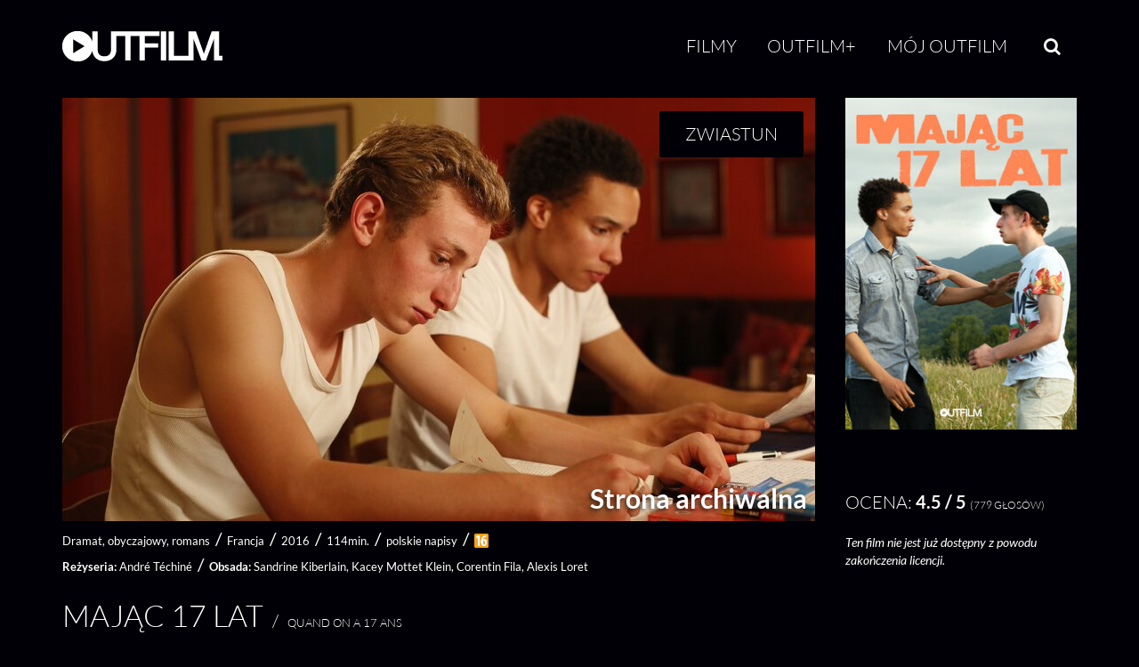

--- FILE ---
content_type: text/html; charset=UTF-8
request_url: https://outfilm.pl/comment/5742
body_size: 161879
content:
<!DOCTYPE html>
<html lang="pl" dir="ltr" prefix="og: https://ogp.me/ns#">
<head>
  <meta charset="utf-8" />
<meta name="description" content="Damien i Thomas chodzą razem do szkoły. Dzieli ich wszystko, od różnicy klasowej i rasowej począwszy - Damien pochodzi z bogatego domu, a Thomas jest ciemnoskórym, adoptowanym synem małżeństwa pracującego przy gospodarstwie. Chłopaki szczerze się nienawidzą, jednak los sprawia, że przez jakiś czas muszą zamieszkać pod jednym dachem. Ich niechęć z czasem przemienia się w koleżeństwo i wzajemną fascynację. Do głosu dochodzą również buzujące hormony. Film André Téchina, twórcy słynnych „Dzikich trzcin” - gejowskiego romansu nagrodzonego czterema Cezarami. W „Mając 17 lat” francuski reżyser znów porusza temat trudnego dojrzewania i miłosnej inicjacji." />
<meta name="keywords" content="film,vod,on-line,kino,LGBT" />
<meta property="og:site_name" content="Outfilm.pl" />
<meta property="og:type" content="movie" />
<meta property="og:url" content="https://outfilm.pl/majac-17-lat" />
<meta property="og:title" content="Mając 17 lat" />
<meta property="og:description" content="Damien i Thomas chodzą razem do szkoły. Dzieli ich wszystko, od różnicy klasowej i rasowej począwszy - Damien pochodzi z bogatego domu, a Thomas jest ciemnoskórym, adoptowanym synem małżeństwa prowadzącego gospodarstwo. Chłopaki szczerze się nienawidzą, ale los sprawia jednak, że przez jakiś czas muszą zamieszkać pod jednym dachem. Ich niechęć z czasem przemienia się w koleżeństwo i wzajemną fascynację. Do głosu dochodzą również buzujące hormony." />
<meta property="og:image" content="https://outfilm.pl/sites/default/files/styles/outfilm_highlight_facebook/public/2018-09/being-17-still2_1.jpg?itok=BgYynIZj" />
<meta property="fb:app_id" content="539141329429439" />
<meta name="apple-itunes-app" content="app-id=1207289677" />
<meta name="apple-mobile-web-app-status-bar-style" content="black" />
<meta name="apple-mobile-web-app-title" content="Outfilm.pl" />
<meta name="theme-color" content="#ffffff" />
<meta name="Generator" content="Drupal 11 (https://www.drupal.org)" />
<meta name="MobileOptimized" content="width" />
<meta name="HandheldFriendly" content="true" />
<meta name="viewport" content="width=device-width, initial-scale=1.0" />
<link rel="apple-touch-icon" sizes="180x180" href="/sites/default/files/favicons/apple-touch-icon.png" />
<link rel="icon" type="image/png" sizes="32x32" href="/sites/default/files/favicons/favicon-32x32.png" />
<link rel="icon" type="image/png" sizes="16x16" href="/sites/default/files/favicons/favicon-16x16.png" />
<link rel="manifest" href="/sites/default/files/favicons/manifest.json" />
<link rel="mask-icon" href="/sites/default/files/favicons/safari-pinned-tab.svg" color="#000000" />
<link rel="canonical" href="https://outfilm.pl/majac-17-lat" />
<link rel="shortlink" href="https://outfilm.pl/node/1215" />

  <title>Mając 17 lat | Outfilm</title>
  <link rel="stylesheet" media="all" href="/sites/default/files/css/css_J6Owo-lM09yX0v3TL1HUn5myTx-TaJiRHVRuWTnhB8c.css?delta=0&amp;language=pl&amp;theme=neato_outfilm&amp;include=[base64]" />
<link rel="stylesheet" media="all" href="/sites/default/files/css/css_LtaczjO1aRav8GWNH_IKbocyhtBrmuBnH9JpDokM5MQ.css?delta=1&amp;language=pl&amp;theme=neato_outfilm&amp;include=[base64]" />

  <script type="application/json" data-drupal-selector="drupal-settings-json">{"path":{"baseUrl":"\/","pathPrefix":"","currentPath":"comment\/5742","currentPathIsAdmin":false,"isFront":false,"currentLanguage":"pl","currentQuery":{"page":0}},"pluralDelimiter":"\u0003","suppressDeprecationErrors":true,"ajaxPageState":{"libraries":"[base64]","theme":"neato_outfilm","theme_token":null},"ajaxTrustedUrl":{"form_action_p_pvdeGsVG5zNF_XLGPTvYSKCf43t8qZYSwcfZl2uzM":true},"gtag":{"tagId":"G-9WE22S8S5V","consentMode":true,"otherIds":[],"events":[],"additionalConfigInfo":[]},"facebook_pixel":{"facebook_id":"1943263325938748","events":[{"event":"ViewContent","data":"{\u0022content_name\u0022:\u0022Maj\\u0105c 17 lat\u0022,\u0022content_type\u0022:\u0022film\u0022,\u0022content_ids\u0022:[\u00221215\u0022]}"}],"fb_disable_advanced":true,"eu_cookie_compliance":false,"donottrack":false},"outfilmAnalytics":{"consentModeDebug":false},"cookies":{"cookiesjsr":{"config":{"cookie":{"name":"cookiesjsr","expires":31536000000,"domain":"","sameSite":"Lax","secure":false},"library":{"libBasePath":"\/libraries\/cookiesjsr\/dist","libPath":"\/libraries\/cookiesjsr\/dist\/cookiesjsr.min.js","scrollLimit":0},"callback":{"method":"post","url":"\/cookies\/consent\/callback.json","headers":[]},"interface":{"openSettingsHash":"#editCookieSettings","showDenyAll":false,"denyAllOnLayerClose":false,"settingsAsLink":false,"availableLangs":["en","pl"],"defaultLang":"pl","groupConsent":false,"cookieDocs":true}},"services":{"functional":{"id":"functional","services":[{"key":"functional","type":"functional","name":"Niezb\u0119dne funkcjonalne","info":{"value":"\u003Ctable class=\u0022table\u0022\u003E\u003Cthead\u003E\u003Ctr\u003E\u003Cth width=\u002215%\u0022\u003ENazwa pliku cookie\u003C\/th\u003E\u003Cth width=\u002215%\u0022\u003EDomy\u015blny czas wyga\u015bni\u0119cia\u003C\/th\u003E\u003Cth\u003EOpis\u003C\/th\u003E\u003C\/tr\u003E\u003C\/thead\u003E\u003Ctbody\u003E\u003Ctr\u003E\u003Ctd\u003E\u003Ccode dir=\u0022ltr\u0022 translate=\u0022no\u0022\u003ESSESS\u0026lt;ID\u0026gt;\u003C\/code\u003E\u003C\/td\u003E\u003Ctd\u003E1 miesi\u0105c\u003C\/td\u003E\u003Ctd\u003EJe\u015bli jeste\u015b zalogowany(-a), ten plik cookie sesji jest potrzebny, aby rozpozna\u0107 Twoj\u0105 przegl\u0105dark\u0119 i po\u0142\u0105czy\u0107 j\u0105 z Twoim kontem u\u017cytkownika.\u003C\/td\u003E\u003C\/tr\u003E\u003Ctr\u003E\u003Ctd\u003E\u003Ccode dir=\u0022ltr\u0022 translate=\u0022no\u0022\u003Ecookiesjsr\u003C\/code\u003E\u003C\/td\u003E\u003Ctd\u003E1 rok\u003C\/td\u003E\u003Ctd\u003EPodczas pierwszej wizyty na tej stronie poproszono Ci\u0119 o zgod\u0119 na korzystanie z kilku us\u0142ug (w tym us\u0142ug stron trzecich), kt\u00f3re wymagaj\u0105 zapisywania danych w Twojej przegl\u0105darce (pliki cookie, pami\u0119\u0107 lokalna). Twoje decyzje dotycz\u0105ce ka\u017cdej us\u0142ugi (zezw\u00f3l, odm\u00f3w) s\u0105 przechowywane w tym pliku cookie i wykorzystywane ponownie przy ka\u017cdej kolejnej wizycie na tej stronie.\u003C\/td\u003E\u003C\/tr\u003E\u003C\/tbody\u003E\u003C\/table\u003E","format":"full_html"},"uri":"","needConsent":false}],"weight":1},"marketing":{"id":"marketing","services":[{"key":"facebook_pixel","type":"marketing","name":"Meta Pixel","info":{"value":"\u003Cp\u003EW ramach dzia\u0142a\u0144 marketingowych stosujemy us\u0142ug\u0119 Meta Pixel, kt\u00f3ra pozwala - po Twojej zgodzie - na \u015bledzenie dzia\u0142a\u0144 u\u017cytkownika na stronie (np. kt\u00f3re strony zosta\u0142y odwiedzone, czy nast\u0105pi\u0142a konwersja) i wy\u015bwietlanie bardziej dopasowanych reklam.\u003Cbr\u003EBez Twojej wyra\u017anej zgody pliki cookie tej us\u0142ugi nie s\u0105 aktywowane.\u003C\/p\u003E","format":"full_html"},"uri":"https:\/\/www.meta.com\/pl-pl\/about\/","needConsent":true},{"key":"google_ads","type":"marketing","name":"Google Ads","info":{"value":"","format":"full_html1"},"uri":"","needConsent":true}],"weight":20},"performance":{"id":"performance","services":[{"key":"gtag","type":"performance","name":"Google Tag Manager","info":{"value":"\u003Cp\u003EWykorzystujemy Google Tag Manager do wdra\u017cania znacznik\u00f3w (tag\u00f3w) na naszej stronie, dzi\u0119ki czemu mo\u017cemy mierzy\u0107 dzia\u0142ania u\u017cytkownik\u00f3w, \u015bledzi\u0107 konwersje, analizowa\u0107 interakcje oraz optymalizowa\u0107 nasze dzia\u0142ania analityczne.\u003C\/p\u003E","format":"full_html"},"uri":"https:\/\/tagmanager.google.com\/","needConsent":true}],"weight":30}},"translation":{"_core":{"default_config_hash":"PpB_t3-mnEd5Lckhxc9rfquSMa0CndPslGvJZlcg61E"},"langcode":"pl","bannerText":"U\u017cywamy wybranych plik\u00f3w cookie w\u0142asnych oraz stron trzecich na stronach tej witryny: plik\u00f3w cookie niezb\u0119dnych, kt\u00f3re s\u0105 wymagane do korzystania z witryny; plik\u00f3w cookie funkcjonalnych, kt\u00f3re zapewniaj\u0105 wi\u0119ksz\u0105 wygod\u0119 korzystania z witryny; plik\u00f3w cookie wydajno\u015bciowych, kt\u00f3re wykorzystujemy do tworzenia zbiorczych danych dotycz\u0105cych korzystania z witryny i statystyk; oraz plik\u00f3w cookie marketingowych, kt\u00f3re s\u0142u\u017c\u0105 do wy\u015bwietlania odpowiednich tre\u015bci i reklam.\r\nJe\u015bli wybierzesz \u201eAKCEPTUJ WSZYSTKIE\u201d, wyra\u017casz zgod\u0119 na u\u017cycie wszystkich plik\u00f3w cookie. Mo\u017cesz zaakceptowa\u0107 lub odrzuci\u0107 poszczeg\u00f3lne typy plik\u00f3w cookie oraz w ka\u017cdej chwili cofn\u0105\u0107 swoj\u0105 zgod\u0119 na przysz\u0142o\u015b\u0107 w \u201eUstawieniach\u201d.","privacyPolicy":"Polityka prywatno\u015bci","privacyUri":"","imprint":"Regulamin","imprintUri":"","cookieDocs":"Dokumentatacja","cookieDocsUri":"\/cookies\/documentation","officialWebsite":"Strona us\u0142ugodawcy","denyAll":"Odrzu\u0107 wszystkie","alwaysActive":"Zawsze\u00a0w\u0142\u0105czone","settings":"Ustawienia cookies","acceptAll":"Zaakceptuj wszystkie","requiredCookies":"Wymagane cookies","cookieSettings":"Ustawienia plik\u00f3w cookies","close":"Zamknij","readMore":"Wi\u0119cej","allowed":"Akceptacja","denied":"Odmowa","settingsAllServices":"Ustawienia dla wszystkich us\u0142ug","saveSettings":"Zapisz","default_langcode":"pl","disclaimerText":"Pliki cookie to niewielkie pliki tekstowe, kt\u00f3re przegl\u0105darka zapisuje na Twoim urz\u0105dzeniu, gdy odwiedzasz stron\u0119 internetow\u0105.\r\nNa naszej stronie u\u017cywamy plik\u00f3w cookie w celu zapewnienia prawid\u0142owego dzia\u0142ania serwisu, dostosowania tre\u015bci do preferencji u\u017cytkownik\u00f3w, analizy ruchu oraz poprawy jako\u015bci \u015bwiadczonych us\u0142ug. Niekt\u00f3re pliki cookie s\u0105 niezb\u0119dne do dzia\u0142ania strony, inne s\u0142u\u017c\u0105 celom statystycznym lub marketingowym. Pliki cookie, kt\u00f3re nie s\u0105 niezb\u0119dne do dzia\u0142ania serwisu, stosujemy wy\u0142\u0105cznie po uprzedniej, jasnej i dobrowolnej zgodzie u\u017cytkownika. U\u017cytkownik mo\u017ce w ka\u017cdej chwili zmieni\u0107 swoje ustawienia dotycz\u0105ce plik\u00f3w cookie lub wycofa\u0107 zgod\u0119 poprzez link do ustawie\u0144 dost\u0119pny w stopce.","disclaimerTextPosition":"above","processorDetailsLabel":"Dane podmiotu przetwarzaj\u0105cego","processorLabel":"Firma","processorWebsiteUrlLabel":"Strona podmiotu","processorPrivacyPolicyUrlLabel":"Polityka prywatno\u015bci podmiotu","processorCookiePolicyUrlLabel":"Polityka cookies podmiotu","processorContactLabel":"Dane kontaktowe inspektora ochrony danych","placeholderAcceptAllText":"Akceptuj wszystkie cookies","functional":{"title":"Funkcjonalne","details":"Pliki cookie to ma\u0142e pliki tekstowe, kt\u00f3re s\u0105 umieszczane przez Twoj\u0105 przegl\u0105dark\u0119 na Twoim urz\u0105dzeniu w celu przechowywania okre\u015blonych informacji. Korzystaj\u0105c z informacji zapisanych i odczytywanych przez te pliki, strona internetowa mo\u017ce rozpozna\u0107, \u017ce wcze\u015bniej zosta\u0142a odwiedzona przy u\u017cyciu przegl\u0105darki na Twoim urz\u0105dzeniu ko\u0144cowym. Wykorzystujemy te informacje, aby optymalnie dostosowa\u0107 uk\u0142ad i wy\u015bwietlanie witryny do Twoich preferencji.\r\nW tym procesie identyfikowany jest wy\u0142\u0105cznie sam plik cookie znajduj\u0105cy si\u0119 na Twoim urz\u0105dzeniu. Dane osobowe s\u0105 przechowywane wy\u0142\u0105cznie po uzyskaniu Twojej wyra\u017anej zgody lub gdy jest to absolutnie niezb\u0119dne do umo\u017cliwienia korzystania z oferowanej przez nas us\u0142ugi, z kt\u00f3rej korzystasz."},"marketing":{"title":"Pliki cookie marketingowe","details":"Narz\u0119dzia do komunikacji z klientami i marketingu."},"performance":{"title":"Pliki cookie wydajno\u015bciowe","details":"Pliki cookie wydajno\u015bciowe zbieraj\u0105 zagregowane informacje o sposobie korzystania z naszej witryny. Ich celem jest poprawa atrakcyjno\u015bci, zawarto\u015bci i funkcjonalno\u015bci strony. Pliki te pomagaj\u0105 nam ustali\u0107, czy, jak cz\u0119sto i jak d\u0142ugo poszczeg\u00f3lne podstrony naszej witryny s\u0105 odwiedzane oraz kt\u00f3re tre\u015bci ciesz\u0105 si\u0119 najwi\u0119kszym zainteresowaniem u\u017cytkownik\u00f3w. Rejestrowane s\u0105 r\u00f3wnie\u017c u\u017cyte has\u0142a wyszukiwania, kraj, region oraz (je\u015bli dotyczy) miasto, z kt\u00f3rego nast\u0119puje dost\u0119p do witryny, a tak\u017ce odsetek urz\u0105dze\u0144 mobilnych wykorzystywanych do jej odwiedzania. Wykorzystujemy te informacje do tworzenia raport\u00f3w statystycznych, kt\u00f3re pomagaj\u0105 nam dostosowa\u0107 tre\u015bci naszej witryny do Twoich potrzeb i optymalizowa\u0107 nasz\u0105 ofert\u0119."}}},"cookiesTexts":{"_core":{"default_config_hash":"PpB_t3-mnEd5Lckhxc9rfquSMa0CndPslGvJZlcg61E"},"langcode":"pl","bannerText":"U\u017cywamy wybranych plik\u00f3w cookie w\u0142asnych oraz stron trzecich na stronach tej witryny: plik\u00f3w cookie niezb\u0119dnych, kt\u00f3re s\u0105 wymagane do korzystania z witryny; plik\u00f3w cookie funkcjonalnych, kt\u00f3re zapewniaj\u0105 wi\u0119ksz\u0105 wygod\u0119 korzystania z witryny; plik\u00f3w cookie wydajno\u015bciowych, kt\u00f3re wykorzystujemy do tworzenia zbiorczych danych dotycz\u0105cych korzystania z witryny i statystyk; oraz plik\u00f3w cookie marketingowych, kt\u00f3re s\u0142u\u017c\u0105 do wy\u015bwietlania odpowiednich tre\u015bci i reklam.\r\nJe\u015bli wybierzesz \u201eAKCEPTUJ WSZYSTKIE\u201d, wyra\u017casz zgod\u0119 na u\u017cycie wszystkich plik\u00f3w cookie. Mo\u017cesz zaakceptowa\u0107 lub odrzuci\u0107 poszczeg\u00f3lne typy plik\u00f3w cookie oraz w ka\u017cdej chwili cofn\u0105\u0107 swoj\u0105 zgod\u0119 na przysz\u0142o\u015b\u0107 w \u201eUstawieniach\u201d.","privacyPolicy":"Polityka prywatno\u015bci","privacyUri":"","imprint":"Regulamin","imprintUri":"","cookieDocs":"Dokumentatacja","cookieDocsUri":"\/cookies\/documentation","officialWebsite":"Strona us\u0142ugodawcy","denyAll":"Odrzu\u0107 wszystkie","alwaysActive":"Zawsze\u00a0w\u0142\u0105czone","settings":"Ustawienia cookies","acceptAll":"Zaakceptuj wszystkie","requiredCookies":"Wymagane cookies","cookieSettings":"Ustawienia plik\u00f3w cookies","close":"Zamknij","readMore":"Wi\u0119cej","allowed":"Akceptacja","denied":"Odmowa","settingsAllServices":"Ustawienia dla wszystkich us\u0142ug","saveSettings":"Zapisz","default_langcode":"pl","disclaimerText":"Pliki cookie to niewielkie pliki tekstowe, kt\u00f3re przegl\u0105darka zapisuje na Twoim urz\u0105dzeniu, gdy odwiedzasz stron\u0119 internetow\u0105.\r\nNa naszej stronie u\u017cywamy plik\u00f3w cookie w celu zapewnienia prawid\u0142owego dzia\u0142ania serwisu, dostosowania tre\u015bci do preferencji u\u017cytkownik\u00f3w, analizy ruchu oraz poprawy jako\u015bci \u015bwiadczonych us\u0142ug. Niekt\u00f3re pliki cookie s\u0105 niezb\u0119dne do dzia\u0142ania strony, inne s\u0142u\u017c\u0105 celom statystycznym lub marketingowym. Pliki cookie, kt\u00f3re nie s\u0105 niezb\u0119dne do dzia\u0142ania serwisu, stosujemy wy\u0142\u0105cznie po uprzedniej, jasnej i dobrowolnej zgodzie u\u017cytkownika. U\u017cytkownik mo\u017ce w ka\u017cdej chwili zmieni\u0107 swoje ustawienia dotycz\u0105ce plik\u00f3w cookie lub wycofa\u0107 zgod\u0119 poprzez link do ustawie\u0144 dost\u0119pny w stopce.","disclaimerTextPosition":"above","processorDetailsLabel":"Dane podmiotu przetwarzaj\u0105cego","processorLabel":"Firma","processorWebsiteUrlLabel":"Strona podmiotu","processorPrivacyPolicyUrlLabel":"Polityka prywatno\u015bci podmiotu","processorCookiePolicyUrlLabel":"Polityka cookies podmiotu","processorContactLabel":"Dane kontaktowe inspektora ochrony danych","placeholderAcceptAllText":"Akceptuj wszystkie cookies"},"services":{"facebook_pixel":{"uuid":"a9f22ffb-dc93-4df4-ba0a-c8e5f4caed7f","langcode":"pl","status":true,"dependencies":{"enforced":{"module":["cookies_facebook_pixel"]}},"_core":{"default_config_hash":"QY_GQEiF4_jzVb2IB2x5ohlQzyUhRhiRC0a6l0wAmQk"},"id":"facebook_pixel","label":"Meta Pixel","group":"marketing","info":{"value":"\u003Cp\u003EW ramach dzia\u0142a\u0144 marketingowych stosujemy us\u0142ug\u0119 Meta Pixel, kt\u00f3ra pozwala - po Twojej zgodzie - na \u015bledzenie dzia\u0142a\u0144 u\u017cytkownika na stronie (np. kt\u00f3re strony zosta\u0142y odwiedzone, czy nast\u0105pi\u0142a konwersja) i wy\u015bwietlanie bardziej dopasowanych reklam.\u003Cbr\u003EBez Twojej wyra\u017anej zgody pliki cookie tej us\u0142ugi nie s\u0105 aktywowane.\u003C\/p\u003E","format":"full_html"},"consentRequired":true,"purpose":"Analizy skuteczno\u015bci reklam, konwersji i interakcji u\u017cytkownik\u00f3w na stronie.","processor":"Meta Platforms Ireland Limited","processorContact":"Meta Platforms Ireland Limited, 4 Grand Canal Square, Grand Canal Harbour, Dublin 2, Ireland; dpo@fb.com","processorUrl":"https:\/\/www.meta.com\/pl-pl\/about\/","processorPrivacyPolicyUrl":"https:\/\/www.facebook.com\/privacy\/policy\/","processorCookiePolicyUrl":"https:\/\/www.facebook.com\/policies\/cookies","placeholderMainText":"Ta tre\u015b\u0107 jest zablokowana, poniewa\u017c pliki cookie Facebook Pixel nie zosta\u0142y zaakceptowane.","placeholderAcceptText":"Akceptuj tylko pliki cookie Facebook Pixel"},"functional":{"uuid":"751c1b09-6912-466f-b73c-a75f44a22544","langcode":"pl","status":true,"dependencies":[],"_core":{"default_config_hash":"N-O3629vb-jExOxfM0FYcfPzEu6QVzgWHMm06jMERLg"},"id":"functional","label":"Niezb\u0119dne funkcjonalne","group":"functional","info":{"value":"\u003Ctable class=\u0022table\u0022\u003E\u003Cthead\u003E\u003Ctr\u003E\u003Cth width=\u002215%\u0022\u003ENazwa pliku cookie\u003C\/th\u003E\u003Cth width=\u002215%\u0022\u003EDomy\u015blny czas wyga\u015bni\u0119cia\u003C\/th\u003E\u003Cth\u003EOpis\u003C\/th\u003E\u003C\/tr\u003E\u003C\/thead\u003E\u003Ctbody\u003E\u003Ctr\u003E\u003Ctd\u003E\u003Ccode dir=\u0022ltr\u0022 translate=\u0022no\u0022\u003ESSESS\u0026lt;ID\u0026gt;\u003C\/code\u003E\u003C\/td\u003E\u003Ctd\u003E1 miesi\u0105c\u003C\/td\u003E\u003Ctd\u003EJe\u015bli jeste\u015b zalogowany(-a), ten plik cookie sesji jest potrzebny, aby rozpozna\u0107 Twoj\u0105 przegl\u0105dark\u0119 i po\u0142\u0105czy\u0107 j\u0105 z Twoim kontem u\u017cytkownika.\u003C\/td\u003E\u003C\/tr\u003E\u003Ctr\u003E\u003Ctd\u003E\u003Ccode dir=\u0022ltr\u0022 translate=\u0022no\u0022\u003Ecookiesjsr\u003C\/code\u003E\u003C\/td\u003E\u003Ctd\u003E1 rok\u003C\/td\u003E\u003Ctd\u003EPodczas pierwszej wizyty na tej stronie poproszono Ci\u0119 o zgod\u0119 na korzystanie z kilku us\u0142ug (w tym us\u0142ug stron trzecich), kt\u00f3re wymagaj\u0105 zapisywania danych w Twojej przegl\u0105darce (pliki cookie, pami\u0119\u0107 lokalna). Twoje decyzje dotycz\u0105ce ka\u017cdej us\u0142ugi (zezw\u00f3l, odm\u00f3w) s\u0105 przechowywane w tym pliku cookie i wykorzystywane ponownie przy ka\u017cdej kolejnej wizycie na tej stronie.\u003C\/td\u003E\u003C\/tr\u003E\u003C\/tbody\u003E\u003C\/table\u003E","format":"full_html"},"consentRequired":false,"purpose":"Niezb\u0119dne pliki cookie funkcjonalne s\u0142u\u017c\u0105ce do zapewnienia podstawowej funkcjonalno\u015bci witryny.\u201d","processor":"","processorContact":"","processorUrl":"","processorPrivacyPolicyUrl":"","processorCookiePolicyUrl":"","placeholderMainText":"Ta tre\u015b\u0107 jest zablokowana, poniewa\u017c wymagane pliki cookie funkcjonalne nie zosta\u0142y zaakceptowane.","placeholderAcceptText":"Akceptuj tylko wymagane pliki cookie funkcjonalne"},"google_ads":{"uuid":"257b9f5a-ffe6-4507-a8a8-ceaa37948b0c","langcode":"pl","status":true,"dependencies":[],"id":"google_ads","label":"Google Ads","group":"marketing","info":{"value":"","format":"full_html1"},"consentRequired":true,"purpose":"","processor":"","processorContact":"","processorUrl":"","processorPrivacyPolicyUrl":"","processorCookiePolicyUrl":"","placeholderMainText":"This content is blocked because Google Ads cookies have not been accepted.","placeholderAcceptText":"Only accept Google Ads cookies"},"gtag":{"uuid":"a31f34f1-584d-474d-a724-dfdd903b3240","langcode":"pl","status":true,"dependencies":{"enforced":{"module":["cookies_gtag"]}},"_core":{"default_config_hash":"lHZB6nbi9jwgzbywo19UKvtGNvMKA3nMWl6fE-rkZ3k"},"id":"gtag","label":"Google Tag Manager","group":"performance","info":{"value":"\u003Cp\u003EWykorzystujemy Google Tag Manager do wdra\u017cania znacznik\u00f3w (tag\u00f3w) na naszej stronie, dzi\u0119ki czemu mo\u017cemy mierzy\u0107 dzia\u0142ania u\u017cytkownik\u00f3w, \u015bledzi\u0107 konwersje, analizowa\u0107 interakcje oraz optymalizowa\u0107 nasze dzia\u0142ania analityczne.\u003C\/p\u003E","format":"full_html"},"consentRequired":true,"purpose":"","processor":"Google Ireland Limited","processorContact":"Gordon House, Barrow Street, Dublin 4, Irlandia","processorUrl":"https:\/\/tagmanager.google.com\/","processorPrivacyPolicyUrl":"https:\/\/policies.google.com\/privacy","processorCookiePolicyUrl":"https:\/\/policies.google.com\/technologies\/cookies","placeholderMainText":"Zawarto\u015b\u0107 zosta\u0142a zablokowana, poniewa\u017c nie zaakceptowano plik\u00f3w cookie Google Tag Manager.","placeholderAcceptText":"Akceptuj tylko pliki cookie Google Tag Manager"}},"groups":{"functional":{"uuid":"046811b7-d3e7-4eb3-87cb-4acad863e4f2","langcode":"pl","status":true,"dependencies":[],"_core":{"default_config_hash":"aHm4Q63Ge97tcktTa_qmUqJMir45iyGY2lEvvqPW68g"},"id":"functional","label":"Funkcjonalne","weight":1,"title":"Funkcjonalne","details":"Pliki cookie to ma\u0142e pliki tekstowe, kt\u00f3re s\u0105 umieszczane przez Twoj\u0105 przegl\u0105dark\u0119 na Twoim urz\u0105dzeniu w celu przechowywania okre\u015blonych informacji. Korzystaj\u0105c z informacji zapisanych i odczytywanych przez te pliki, strona internetowa mo\u017ce rozpozna\u0107, \u017ce wcze\u015bniej zosta\u0142a odwiedzona przy u\u017cyciu przegl\u0105darki na Twoim urz\u0105dzeniu ko\u0144cowym. Wykorzystujemy te informacje, aby optymalnie dostosowa\u0107 uk\u0142ad i wy\u015bwietlanie witryny do Twoich preferencji.\r\nW tym procesie identyfikowany jest wy\u0142\u0105cznie sam plik cookie znajduj\u0105cy si\u0119 na Twoim urz\u0105dzeniu. Dane osobowe s\u0105 przechowywane wy\u0142\u0105cznie po uzyskaniu Twojej wyra\u017anej zgody lub gdy jest to absolutnie niezb\u0119dne do umo\u017cliwienia korzystania z oferowanej przez nas us\u0142ugi, z kt\u00f3rej korzystasz."},"marketing":{"uuid":"1d81933d-b7c8-44bd-82d6-980fb0e656e9","langcode":"pl","status":true,"dependencies":[],"_core":{"default_config_hash":"JkP6try0AxX_f4RpFEletep5NHSlVB1BbGw0snW4MO8"},"id":"marketing","label":"Marketingowe","weight":20,"title":"Pliki cookie marketingowe","details":"Narz\u0119dzia do komunikacji z klientami i marketingu."},"performance":{"uuid":"3d3a2a4e-cc5a-4325-959e-04286b454a6d","langcode":"pl","status":true,"dependencies":[],"_core":{"default_config_hash":"Jv3uIJviBj7D282Qu1ZpEQwuOEb3lCcDvx-XVHeOJpw"},"id":"performance","label":"Wydajno\u015bciowe","weight":30,"title":"Pliki cookie wydajno\u015bciowe","details":"Pliki cookie wydajno\u015bciowe zbieraj\u0105 zagregowane informacje o sposobie korzystania z naszej witryny. Ich celem jest poprawa atrakcyjno\u015bci, zawarto\u015bci i funkcjonalno\u015bci strony. Pliki te pomagaj\u0105 nam ustali\u0107, czy, jak cz\u0119sto i jak d\u0142ugo poszczeg\u00f3lne podstrony naszej witryny s\u0105 odwiedzane oraz kt\u00f3re tre\u015bci ciesz\u0105 si\u0119 najwi\u0119kszym zainteresowaniem u\u017cytkownik\u00f3w. Rejestrowane s\u0105 r\u00f3wnie\u017c u\u017cyte has\u0142a wyszukiwania, kraj, region oraz (je\u015bli dotyczy) miasto, z kt\u00f3rego nast\u0119puje dost\u0119p do witryny, a tak\u017ce odsetek urz\u0105dze\u0144 mobilnych wykorzystywanych do jej odwiedzania. Wykorzystujemy te informacje do tworzenia raport\u00f3w statystycznych, kt\u00f3re pomagaj\u0105 nam dostosowa\u0107 tre\u015bci naszej witryny do Twoich potrzeb i optymalizowa\u0107 nasz\u0105 ofert\u0119."},"social":{"uuid":"13463c30-6036-4064-b6bd-0aa309c6e701","langcode":"pl","status":true,"dependencies":[],"_core":{"default_config_hash":"w9uS0Ktbh58ffWxW1ue_MKgB_he6iZPMx2Pc6tN4K4o"},"id":"social","label":"Wtyczki spo\u0142eczno\u015bciowe","weight":20,"title":"Wtyczki spo\u0142eczno\u015bciowe","details":"Wid\u017cety medi\u00f3w spo\u0142eczno\u015bciowych udost\u0119pniaj\u0105 dodatkowe tre\u015bci, kt\u00f3re zosta\u0142y pierwotnie opublikowane na platformach stron trzecich."},"tracking":{"uuid":"f0879184-9ffc-4f3b-bd96-86243a3ceeed","langcode":"pl","status":true,"dependencies":[],"_core":{"default_config_hash":"_gYDe3qoEc6L5uYR6zhu5V-3ARLlyis9gl1diq7Tnf4"},"id":"tracking","label":"\u015aledz\u0105ce","weight":10,"title":"Pliki cookie \u015bledz\u0105ce","details":"Pliki cookie \u015bledz\u0105ce pochodz\u0105 od zewn\u0119trznych firm reklamowych (\u201epliki cookie stron trzecich\u201d) i s\u0105 wykorzystywane do zbierania informacji o stronach internetowych odwiedzanych przez u\u017cytkownika. Celem ich stosowania jest tworzenie oraz wy\u015bwietlanie tre\u015bci i reklam dopasowanych do okre\u015blonych grup odbiorc\u00f3w."},"video":{"uuid":"f84fa53f-09a4-4c47-98d2-9622ab1d579d","langcode":"pl","status":true,"dependencies":[],"_core":{"default_config_hash":"w1WnCmP2Xfgx24xbx5u9T27XLF_ZFw5R0MlO-eDDPpQ"},"id":"video","label":"Wideo","weight":40,"title":"Wideo","details":"Us\u0142ugi udost\u0119pniania wideo umo\u017cliwiaj\u0105 dodawanie tre\u015bci multimedialnych na stronie i przyczyniaj\u0105 si\u0119 do zwi\u0119kszenia jej widoczno\u015bci."}}},"field_film_explicit":"0","outfilm_social":{"fbLikebuttonLanguage":"pl_PL","fbAppId":"539141329429439"},"colorbox":{"opacity":"0.85","current":"{current} z {total}","previous":"\u00ab Poprzednie","next":"Nast\u0119pne \u00bb","close":"Zamknij","maxWidth":"98%","maxHeight":"98%","fixed":true,"mobiledetect":true,"mobiledevicewidth":"480px"},"touchcarousel":{"touchcarousel-node-1215-field_film_images":{"itemsPerMove":1,"snapToItems":true,"pagingNav":true,"pagingNavControls":false,"loopItems":true,"scrollbar":false,"scrollToLast":true,"directionNavAutoHide":false,"instanceType":"id","gallery_id":"gallery-node-1215-field_film_images","autoResize":true,"directionNav":true,"autoPlay":false,"autoPlayDelay":3000,"useWebkit3d":true}},"outfilm_player":{"outfilm_player-node-1215-field_film_trailer-0-255-0":{"hls_url":"https:\/\/e1.outfilm.pl\/video\/91660a8b-27cc-42c9-95b6-fc02bc3d95d5.m3u8","video_title":"Maj\u0105c 17 lat (zwiastun z napisami)","splash":"https:\/\/outfilm.pl\/sites\/default\/files\/styles\/outfilm_highlight_details\/public\/2018-09\/being-17-still2_1.jpg?itok=NB5gUo-S","flowplayer_brand":"outfilm.pl","flowplayer_license":"$546564932942640","radiantplayer_brand":"outfilm.pl","radiantplayer_license":"Kl8lZTg3dXNjaTJnYz9yb201ZGFzaXMzMGRiMEElXyo=","hls_qualities":[{"label":"Auto","level":-1},{"label":"272\u003Cspan class=\u0022fp-ui-hd-p\u0022\u003Ep\u003C\/span\u003E","level":0},{"label":"432\u003Cspan class=\u0022fp-ui-hd-p\u0022\u003Ep\u003C\/span\u003E","level":1},{"label":"576\u003Cspan class=\u0022fp-ui-hd-p\u0022\u003Ep\u003C\/span\u003E","level":2},{"label":"720\u003Cspan class=\u0022fp-ui-hd-p\u0022\u003Ep\u003C\/span\u003E \u003Cspan class=\u0022fp-ui-hd\u0022\u003EHD\u003C\/span\u003E","level":3}],"autoplay":false}},"outfilm_player_path":"modules\/custom\/outfilm_player","user":{"uid":0,"permissionsHash":"daf387de5e614ece8f352a979ae10bab6e8934a6a12f0d63ba52d137c0127fdc"}}</script>
<script src="/sites/default/files/js/js_slQ8CxQK74zqDf87L0medupFnFp1fpjNlwn6dy2fyVU.js?scope=header&amp;delta=0&amp;language=pl&amp;theme=neato_outfilm&amp;include=[base64]"></script>
<script src="/modules/contrib/facebook_pixel/js/facebook_pixel.js?v=2" type="text/plain" id="facebook_tracking_pixel_script" data-cookieconsent="facebook_pixel"></script>
<script src="/modules/contrib/google_tag/js/gtag.js?t94m36" type="text/plain" id="cookies_gtag_gtag" data-cookieconsent="gtag"></script>
<script src="/modules/contrib/cookies/js/cookiesjsr.conf.js?v=11.2.8" defer></script>
<script src="/libraries/cookiesjsr/dist/cookiesjsr.min.js?v=11.2.8" defer></script>

</head>
<body class="no-sidebars request-path-node-1215 alias-path-majac-17-lat path-node page-node-type-film">
  <a href="#main-content" class="visually-hidden focusable skip-link">
    Przejdź do treści
  </a>
      
  
        <div class="dialog-off-canvas-main-canvas" data-off-canvas-main-canvas>
    <div role="document" class="page">

    <!-- NAVBAR -->
    <header class="navigation main-wrapper" role="banner">
    <div class="navigation-wrapper">
        <a href="/" class="logo">
            <img src="/themes/neato_outfilm/img/outfilm-logo-menu.png" alt="Outfilm Logo">
        </a>

        <button type="button" class="navigation-menu-button" id="js-mobile-menu" aria-expanded="false" aria-controls="navbar">
            <span class="icon-bar"></span>
            <span class="icon-bar"></span>
            <span class="icon-bar"></span>
        </button>

        <nav role="navigation">
            <ul id="js-navigation-menu" class="navigation-menu show">
                <li class="nav-li"><a id="nav-link-films" href="/filmy">Filmy</a></li>
                <!-- menu item with submenu example
                <li class="nav-link more"><a href="javascript:void(0)">More</a>
                  <ul class="submenu">
                    <li><a href="javascript:void(0)">Submenu Item</a></li>
                    <li><a href="javascript:void(0)">Another Item</a></li>
                    <li class="more"><a href="javascript:void(0)">Item with submenu</a>
                      <ul class="submenu">
                        <li><a href="javascript:void(0)">Sub-submenu Item</a></li>
                        <li><a href="javascript:void(0)">Another Item</a></li>
                      </ul>
                    </li>
                    <li class="more"><a href="javascript:void(0)">Another submenu</a>
                      <ul class="submenu">
                        <li><a href="javascript:void(0)">Sub-submenu</a></li>
                        <li><a href="javascript:void(0)">An Item</a></li>
                      </ul>
                    </li>
                  </ul>
                </li>
                -->

                              <li class="nav-li"><a id="nav-link-outfilm" href="/outfilmplus">OUTFILM+</a></li>
              
                <li class="nav-li">
                

                <a id="nav-link-myoutfilm" class="js-popup" href="/user/login"><span id="nav-span-myoutfilm">Mój Outfilm</span></a>
                    <div id="login_popup">
                        
<div id="block-user-login-ajax-block" class="block block-outfilm block-user-login-block-ajax">
    
        
            <form class="user-login-form" data-drupal-selector="user-login-form" action="/user/login" method="post" id="user-login-form" accept-charset="UTF-8">
  <div class="js-form-item form-item js-form-type-textfield form-type-textfield js-form-item-name form-item-name">
      <label for="edit-name" class="js-form-required form-required">Nazwa użytkownika lub adres e-mail</label>
        <input autocorrect="none" autocapitalize="none" spellcheck="false" autocomplete="username" data-drupal-selector="edit-name" type="text" id="edit-name" name="name" value="" size="15" maxlength="60" class="form-text required" required="required" />

        </div>
<div class="js-form-item form-item js-form-type-password form-type-password js-form-item-pass form-item-pass">
      <label for="edit-pass" class="js-form-required form-required">Hasło</label>
        <input autocomplete="current-password" data-drupal-selector="edit-pass" type="password" id="edit-pass" name="pass" size="15" maxlength="128" class="form-text required" required="required" />

        </div>
<input autocomplete="off" data-drupal-selector="form-hmaax8c2vqbsfttj347-eqyykbzdgmpczw02xg-kohk" type="hidden" name="form_build_id" value="form-hmaAx8c2VQbSfttj347_EQyYkbZdgMpczW02xg-Kohk" />
<input data-drupal-selector="edit-user-login-form" type="hidden" name="form_id" value="user_login_form" />
<div data-drupal-selector="edit-actions" class="form-actions js-form-wrapper form-wrapper" id="edit-actions"><input data-drupal-selector="edit-submit" type="submit" id="edit-submit" name="op" value="Zaloguj" class="button js-form-submit form-submit" />
</div>

</form>
<div class="item-list"><ul><li><a href="/user/register" title="Tworzy nowe konto użytkownika." class="create-account-link">Załóż darmowe konto</a></li><li><a href="/user/password" title="Wyślij instrukcje dotyczące uzyskania nowego hasła użytkownika w wiadomości e-mail." class="request-password-link">Zapomniane hasło?</a></li></ul></div>
    </div>

                    </div>

                </li>
                <li class="nav-li"><form id="search_form" action="/filmsearch" method="get"><input type="search" name="keys" id="search_input" /><button id="search_button" class="deactivated" type="submit" name="op" value="submit"><i class="fa fa-search"></i></button></form></li>
                          </ul>
        </nav>
            </div>
</header>

  <div class="main-wrapper">
      <header id="site-header">
      <div class="outer-wrapper">
          <div  class="region-header">
    <div data-drupal-messages-fallback class="hidden"></div>

  </div>

      </div>
    </header>
  
  
  
  
  <main role="main" class="outer-wrapper">
    
    <section id="content">
        <div  class="region-content">
    
<div id="block-neato-outfilm-content" class="block block-system block-system-main-block">
    
        
            




<div class="article-wrapper">

    <article id="node-1215" class="displaymode-full node node--film film-non-explicit" data-history-node-id="1215" class="displaymode-full node node--film film-non-explicit">


        <h1 class="only-mobile"><a href="" rel="bookmark"><span class="field field--name-title field--type-string field--label-hidden">Mając 17 lat</span>
</a> <span class="slash">/</span>
            <a class="origtitle"  href="" rel="bookmark">
            <div class="field field--name-field-film-origtitle field--type-string field--label-hidden field__item">Quand on a 17 ans</div>
      </a>
        </h1>


        <div id="main-image">
            
            <div class="field field--name-field-film-highlight field--type-image field--label-hidden field__item">  <img loading="lazy" src="/sites/default/files/styles/outfilm_highlight_details/public/2018-09/being-17-still2_1.jpg?itok=NB5gUo-S" width="846" height="476" alt="" class="image-style-outfilm-highlight-details" />


</div>
      

            
                <div class="rentnow">
                    <span class="playcommand">Strona archiwalna</span>
                </div>

            

                            <div class="trailer" id="trailer">
                    <div class="video-wrapper">

                                            
            <div class="field field--name-field-film-trailer field--type-entity-reference field--label-hidden field__item">


<div class="player-container">
        <div class="flowplayer player" id="outfilm_player-node-1215-field_film_trailer-0-255-0" data-outfilm-hls-url="https://e1.outfilm.pl/video/91660a8b-27cc-42c9-95b6-fc02bc3d95d5.m3u8">
        <div class="recover-screen-container error-screen-container">
            <div class="recover-screen recover-error">
                <h2>Kłopot z odtwarzaniem</h2>
                <h4>Sprawdź połączenie z internetem i spróbuj ponownie.</h4>
                <i class="fa fa-repeat reload-button"></i>
                <p>Zobacz <a href="https://www.outfilm.pl/player-pomoc"
                             target="_blank">wskazówki i pomoc <i
                                class="fa fa-external-link"
                                aria-hidden="true"></i></a>
                    <br/></p>
            </div>
        </div>
        <div class="recover-screen-container installflash-screen-container">
            <div class="recover-screen recover-install-flash">
                <h2>Zainstaluj <a href="https://get.adobe.com/pl/flashplayer/"
                                  target="_blank">Adobe Flash</a></h2>
                <p>Twoja przeglądarka wymaga zainstalowania darmowej wtyczki
                    Adobe Flash.</p>
                <p><a href="https://get.adobe.com/pl/flashplayer/"
                      target="_blank">Kliknij aby pobrać <i
                                class="fa fa-external-link"
                                aria-hidden="true"></i></a></p>
                <p>Zobacz także <a href="https://www.outfilm.pl/player-pomoc"
                                   target="_blank">wskazówki i pomoc <i
                                class="fa fa-external-link"
                                aria-hidden="true"></i></a><br/> aby przejrzeć
                    listę zalecanych przeglądarek dla Twojego systemu.<br/></p>
            </div>
        </div>

    </div>
</div>
</div>
      
                    
                    </div>
                </div>


                <button id="trailercommand" class="buttonlink">zwiastun
                                    </button>
                <button id="closetrailercommand" class="buttonlink">X</button>
            
        </div>

        <div class="film_metadata">
            
      <div class="field field--name-gatunki field--type-entity-reference field--label-hidden field__items">
              <div class="field__item"><a href="/category/gatunki/dramat" hreflang="pl">dramat</a></div>
              <div class="field__item"><a href="/category/gatunki/obyczajowy" hreflang="pl">obyczajowy</a></div>
              <div class="field__item"><a href="/category/gatunki/romans" hreflang="pl">romans</a></div>
          </div>
   <span class="slash">/</span>
            
      <div class="field field--name-kraj-produkcji field--type-entity-reference field--label-hidden field__items">
              <div class="field__item"><a href="/category/kraj-produkcji/francja" hreflang="pl">Francja</a></div>
          </div>
   <span class="slash">/</span>
            
            <div class="field field--name-field-film-year field--type-integer field--label-hidden field__item">2016</div>
        <span class="slash">/</span>
            
            <div content="114" class="field field--name-field-film-runningtime field--type-integer field--label-hidden field__item">114min.</div>
       <span class="slash">/</span>
            
      <div class="field field--name-dostepne-wersje-jezykowe field--type-entity-reference field--label-hidden field__items">
              <div class="field__item"><a href="/category/dost%C4%99pne-wersje-j%C4%99zykowe/polskie-napisy" hreflang="pl">polskie napisy</a></div>
          </div>
  
                    <span class="slash">/</span>
            <img class="age-icon" src="/themes/neato_outfilm/img/age_16_med.png" alt="Ograniczenie wiekowe dla filmu - od 16 lat">
                            </div>

        <div class="film_metadata film_cast">
            
  <div class="field field--name-field-film-director field--type-entity-reference field--label-above">
    <div class="field__label">Reżyseria</div>
          <div class="field__items">
              <div class="field__item"><a href="/taxonomy/term/1413" hreflang="zxx">André Téchiné</a></div>
              </div>
      </div>

                          <span class="slash">/</span>
              
  <div class="field field--name-field-film-cast field--type-entity-reference field--label-above">
    <div class="field__label">Obsada</div>
          <div class="field__items">
              <div class="field__item"><a href="/taxonomy/term/1382" hreflang="zxx">Sandrine Kiberlain</a></div>
          <div class="field__item"><a href="/taxonomy/term/1414" hreflang="zxx">Kacey Mottet Klein</a></div>
          <div class="field__item"><a href="/taxonomy/term/1415" hreflang="zxx">Corentin Fila</a></div>
          <div class="field__item"><a href="/taxonomy/term/1416" hreflang="zxx">Alexis Loret</a></div>
              </div>
      </div>

                    </div>


        <div class="only-mobile">
            <div class="film-commands">
    
            <div class="archived">Ten film nie jest już dostępny z powodu zakończenia licencji.</div>
    
  
  
  

</div>
        </div>

        <h1 class="only-mobile hide-on-mobile"><a href="" rel="bookmark"><span class="field field--name-title field--type-string field--label-hidden">Mając 17 lat</span>
</a> <span class="slash">/</span>
            <a class="origtitle"  href="" rel="bookmark">
            <div class="field field--name-field-film-origtitle field--type-string field--label-hidden field__item">Quand on a 17 ans</div>
      </a>
        </h1>

        <div class="only-mobile">

            
            <div class="field field--name-field-image-cache field--type-image field--label-hidden field__item">
<a href="https://outfilm.pl/sites/default/files/public%3A/Maj%C4%85c17lat-plakat2.jpg" aria-label="{&quot;alt&quot;:&quot;&quot;}" role="button"  title="" data-colorbox-gallery="" class="colorbox" aria-controls="colorbox-HKfQ2A4xMxw" data-cbox-img-attrs="{&quot;alt&quot;:&quot;&quot;}"><img id="colorbox-HKfQ2A4xMxw" src="/sites/default/files/styles/outfilm_poster_full/public/public%3A/Maj%C4%85c17lat-plakat2.jpg?itok=pj2rYIXL" width="262" height="375" alt="" loading="lazy" class="image-style-outfilm-poster-full" />

</a>
</div>
      

                <div class="fblikebutton">
        


<div class="fb-like" data-action="like" data-colorscheme="dark" data-href="https://outfilm.pl/majac-17-lat" data-layout="button_count" data-share="true" data-size="small"   ></div>

    </div>

<div class="film-voting">
    <h3 class="votes_results">
        <span class="rating_caption">Ocena:</span> <span class="rating_value">4.5 / 5</span>
        <span class="rating_count">(779 głosów)</span>
    </h3>
    </div>

        </div>

      
        <div class="reasons">
            

    <ul class="field field--name-field-film-reasons field--type-string-long field--label-above">
        <h2 class="newsection">Dlaczego warto obejrzeć</h2>
                    <li><i class="fa fa-angle-right"></i> &nbsp;
            film André Téchina, jednego z największych francuskich reżyserów
            </li>
                    <li><i class="fa fa-angle-right"></i> &nbsp;
            niezwykła chemia między aktorami
            </li>
                    <li><i class="fa fa-angle-right"></i> &nbsp;
            przepiękny obraz dorastania
            </li>
            </ul>

        </div>

                

        
                    <div class="plot_summary">
                <h2 class="newsection">Opis</h2>
                
            <div class="clearfix text-formatted field field--name-body field--type-text-with-summary field--label-hidden field__item"><p>Damien i Thomas chodzą razem do szkoły. Dzieli&nbsp;ich wszystko, od różnicy klasowej i rasowej począwszy - Damien pochodzi z bogatego domu, a Thomas jest ciemnoskórym, adoptowanym synem małżeństwa pracującego przy gospodarstwie. Chłopaki szczerze się nienawidzą, jednak los sprawia, że przez jakiś czas muszą zamieszkać pod jednym dachem. Ich niechęć z czasem przemienia się w koleżeństwo i wzajemną fascynację. Do głosu dochodzą również buzujące hormony.</p>

<p>Film&nbsp;André Téchina, twórcy słynnych „Dzikich&nbsp;trzcin” - gejowskiego romansu&nbsp;nagrodzonego&nbsp;czterema Cezarami. W „Mając 17 lat” francuski reżyser znów porusza temat trudnego dojrzewania i miłosnej inicjacji.</p></div>
      
            </div>
        
                <div class="film_images">
            <h2 class="newsection">Obrazki</h2>
            <div id="touchcarousel-node-1215-field_film_images" class="touchcarousel black-and-white">
     <ul class="touchcarousel-container">
        <li  title="Mając 17 lat" class="touchcarousel-item" data-image-delta="0"><img src="/sites/default/files/styles/outfilm_film_touchcarousel/public/1_49.jpg?itok=2OudLzLi" width="848" height="478" alt="" loading="lazy" class="image-style-outfilm-film-touchcarousel" />

</li>
<li  title="Mając 17 lat" class="touchcarousel-item" data-image-delta="1"><img src="/sites/default/files/styles/outfilm_film_touchcarousel/public/2_48.jpg?itok=QsPlIu0z" width="848" height="478" alt="" loading="lazy" class="image-style-outfilm-film-touchcarousel" />

</li>
<li  title="Mając 17 lat" class="touchcarousel-item" data-image-delta="2"><img src="/sites/default/files/styles/outfilm_film_touchcarousel/public/3_47.jpg?itok=cah5GqDh" width="848" height="478" alt="" loading="lazy" class="image-style-outfilm-film-touchcarousel" />

</li>
<li  title="Mając 17 lat" class="touchcarousel-item" data-image-delta="3"><img src="/sites/default/files/styles/outfilm_film_touchcarousel/public/4_45.jpg?itok=46-i1W3x" width="848" height="478" alt="" loading="lazy" class="image-style-outfilm-film-touchcarousel" />

</li>
<li  title="Mając 17 lat" class="touchcarousel-item" data-image-delta="4"><img src="/sites/default/files/styles/outfilm_film_touchcarousel/public/5_43.jpg?itok=LHx6yn0Q" width="848" height="478" alt="" loading="lazy" class="image-style-outfilm-film-touchcarousel" />

</li>
<li  title="Mając 17 lat" class="touchcarousel-item" data-image-delta="5"><img src="/sites/default/files/styles/outfilm_film_touchcarousel/public/6_36.jpg?itok=-EV_tpSZ" width="848" height="478" alt="" loading="lazy" class="image-style-outfilm-film-touchcarousel" />

</li>
<li  title="Mając 17 lat" class="touchcarousel-item" data-image-delta="6"><img src="/sites/default/files/styles/outfilm_film_touchcarousel/public/7_18.jpg?itok=RqwbBgUL" width="848" height="478" alt="" loading="lazy" class="image-style-outfilm-film-touchcarousel" />

</li>
<li  title="Mając 17 lat" class="touchcarousel-item" data-image-delta="7"><img src="/sites/default/files/styles/outfilm_film_touchcarousel/public/public%3A/8_22.jpg?itok=GguVDA4w" width="848" height="478" alt="" loading="lazy" class="image-style-outfilm-film-touchcarousel" />

</li>
<li  title="Mając 17 lat" class="touchcarousel-item" data-image-delta="8"><img src="/sites/default/files/styles/outfilm_film_touchcarousel/public/9_16.jpg?itok=OSvtruAX" width="848" height="478" alt="" loading="lazy" class="image-style-outfilm-film-touchcarousel" />

</li>

     </ul>
</div>
<div id="gallery-node-1215-field_film_images" class="gallery">
    <ul class="gallery-container">
        <li  title="Mając 17 lat" class="gallery-item" data-image-delta="0"><img src="/sites/default/files/styles/outfilm_film_gallery/public/1_49.jpg?itok=fYFI8MBA" width="280" height="158" alt="" loading="lazy" class="image-style-outfilm-film-gallery" />

</li>
<li  title="Mając 17 lat" class="gallery-item" data-image-delta="1"><img src="/sites/default/files/styles/outfilm_film_gallery/public/2_48.jpg?itok=L3SJPUKH" width="280" height="158" alt="" loading="lazy" class="image-style-outfilm-film-gallery" />

</li>
<li  title="Mając 17 lat" class="gallery-item" data-image-delta="2"><img src="/sites/default/files/styles/outfilm_film_gallery/public/3_47.jpg?itok=HMMKJQhx" width="280" height="158" alt="" loading="lazy" class="image-style-outfilm-film-gallery" />

</li>
<li  title="Mając 17 lat" class="gallery-item" data-image-delta="3"><img src="/sites/default/files/styles/outfilm_film_gallery/public/4_45.jpg?itok=V69Ds5dg" width="280" height="158" alt="" loading="lazy" class="image-style-outfilm-film-gallery" />

</li>
<li  title="Mając 17 lat" class="gallery-item" data-image-delta="4"><img src="/sites/default/files/styles/outfilm_film_gallery/public/5_43.jpg?itok=FB9D06Gl" width="280" height="158" alt="" loading="lazy" class="image-style-outfilm-film-gallery" />

</li>
<li  title="Mając 17 lat" class="gallery-item" data-image-delta="5"><img src="/sites/default/files/styles/outfilm_film_gallery/public/6_36.jpg?itok=VdlYWHN-" width="280" height="158" alt="" loading="lazy" class="image-style-outfilm-film-gallery" />

</li>
<li  title="Mając 17 lat" class="gallery-item" data-image-delta="6"><img src="/sites/default/files/styles/outfilm_film_gallery/public/7_18.jpg?itok=v_78zU59" width="280" height="158" alt="" loading="lazy" class="image-style-outfilm-film-gallery" />

</li>
<li  title="Mając 17 lat" class="gallery-item" data-image-delta="7"><img src="/sites/default/files/styles/outfilm_film_gallery/public/public%3A/8_22.jpg?itok=qv71rGj_" width="280" height="158" alt="" loading="lazy" class="image-style-outfilm-film-gallery" />

</li>
<li  title="Mając 17 lat" class="gallery-item" data-image-delta="8"><img src="/sites/default/files/styles/outfilm_film_gallery/public/9_16.jpg?itok=Hfzw6Mcr" width="280" height="158" alt="" loading="lazy" class="image-style-outfilm-film-gallery" />

</li>

    </ul>
</div>

        </div>
        
        
        

        <div class="comment_section_wrapper">
    <div class="comment_section">
        <h2 class="newsection">Komentarze</h2>

                    <div class="comments-container">
                <section>
  
    <div class="all-comments comments-invisible">
        
<article data-comment-user-id="121207" id="comment-5644" class="comment js-comment">

    <a name="comment-5644" />

    <div class="content">


        <div class="user_picture">

            <a href="/user/121207"><img src="/sites/default/files/styles/outfilm_user_small/public/pictures/user-default.png?itok=YVr0CR2Q" alt="" class="image-style-outfilm-user-small" />

</a>

            

            <span class="comment_rating_average"></span>
        </div>

        <div class="comment_body_wrapper">
                        <mark class="hidden" data-comment-timestamp="1542224768"></mark>

                            <div  class="comment_title" >
                        oglądłem rok temu
bardzo…
                </div>
                        <div class="comment_body">
                
            <div class="clearfix text-formatted field field--name-comment-body field--type-text-long field--label-hidden field__item"><p>oglądłem rok temu<br>
bardzo fajny film o dorastaniu jak w podtytule<br>
ogląda sie z przyjemnoscia - chetnie obejrze raz jeszcze</p>
</div>
      
            </div>
            <div class="comment_footer">
                <div class="comment_author">
                    &gt; <a title="Wyświetl profil użytkownika." href="/user/121207" class="username">dwloc</a>
                </div> /
                <div class="comment_created comment__submitted">
                    śr., 2018-11-14 20:46
                    <span class="comment_history">
                        
                    </span>
                </div>
                <div class="comment_commands">
                    <ul class="links inline"><li class="comment-forbidden"><a href="/user/login?destination=/majac-17-lat%23comment-form">Zaloguj</a> lub <a href="/user/register?destination=/majac-17-lat%23comment-form">zarejestruj się</a> aby dodawać komentarze</li></ul>
                    <span class="comment_report">
                        <div class="ear-links">

      <a class="ear-link use-ajax create no-access" data-dialog-type="modal" data-dialog-options="{&quot;width&quot;:&quot;auto&quot;,&quot;height&quot;:&quot;auto&quot;}" href="/entity-abuse-report-access/comment/5644">Zgłoś</a>
  
  
  
  
</div>

                    </span>
                </div>
                              <div class="comment_like_and_dislike">
                  <div class="vote-widget-wrapper">
  <div class="vote-widget vote-widget--like-and-dislike">
          <div class="vote-like type-comment" id="like-container-comment-5644" tabindex="0">
        <a  title="Lubię to" data-entity-id="5644" data-entity-type="comment" data-entity-op="like" class="disable-status">Lubię to</a>
        <span class="count">0</span>
      </div>
          <div class="vote-dislike type-comment" id="dislike-container-comment-5644" tabindex="0">
        <a  title="Dislike" data-entity-id="5644" data-entity-type="comment" data-entity-op="dislike" class="disable-status">Dislike</a>
        <span class="count">0</span>
      </div>
      </div>
</div>

                </div>
                          </div>
        </div>
    </div>

    <footer class="comment__meta">

                
        
    </footer>

</article>
    
<article data-comment-user-id="1831" id="comment-5739" class="comment js-comment">

    <a name="comment-5739" />

    <div class="content">


        <div class="user_picture">

            
            <div class="field field--name-user-picture field--type-image field--label-hidden field__item">  <a href="/users/rasputin" hreflang="pl"><img loading="lazy" src="/sites/default/files/styles/outfilm_user_small/public/profiles/352732606_9395604093847227_4721427964580025024_n.jpg?itok=oC_EJRnp" width="24" height="32" alt="" class="image-style-outfilm-user-small" />

</a>
</div>
      

            

            <span class="comment_rating_average"></span>
        </div>

        <div class="comment_body_wrapper">
                        <mark class="hidden" data-comment-timestamp="1544304297"></mark>

                            <div  class="comment_title" >
                        fajny film
                </div>
                        <div class="comment_body">
                
            <div class="clearfix text-formatted field field--name-comment-body field--type-text-long field--label-hidden field__item"><p>fajny film</p>
</div>
      
            </div>
            <div class="comment_footer">
                <div class="comment_author">
                    &gt; <a title="Wyświetl profil użytkownika." href="/users/rasputin" class="username">rasputin</a>
                </div> /
                <div class="comment_created comment__submitted">
                    sob., 2018-12-08 22:24
                    <span class="comment_history">
                        
                    </span>
                </div>
                <div class="comment_commands">
                    <ul class="links inline"><li class="comment-forbidden"><a href="/user/login?destination=/majac-17-lat%23comment-form">Zaloguj</a> lub <a href="/user/register?destination=/majac-17-lat%23comment-form">zarejestruj się</a> aby dodawać komentarze</li></ul>
                    <span class="comment_report">
                        <div class="ear-links">

      <a class="ear-link use-ajax create no-access" data-dialog-type="modal" data-dialog-options="{&quot;width&quot;:&quot;auto&quot;,&quot;height&quot;:&quot;auto&quot;}" href="/entity-abuse-report-access/comment/5739">Zgłoś</a>
  
  
  
  
</div>

                    </span>
                </div>
                              <div class="comment_like_and_dislike">
                  <div class="vote-widget-wrapper">
  <div class="vote-widget vote-widget--like-and-dislike">
          <div class="vote-like type-comment" id="like-container-comment-5739" tabindex="0">
        <a  title="Lubię to" data-entity-id="5739" data-entity-type="comment" data-entity-op="like" class="disable-status">Lubię to</a>
        <span class="count">0</span>
      </div>
          <div class="vote-dislike type-comment" id="dislike-container-comment-5739" tabindex="0">
        <a  title="Dislike" data-entity-id="5739" data-entity-type="comment" data-entity-op="dislike" class="disable-status">Dislike</a>
        <span class="count">0</span>
      </div>
      </div>
</div>

                </div>
                          </div>
        </div>
    </div>

    <footer class="comment__meta">

                
        
    </footer>

</article>
    
<article data-comment-user-id="91455" id="comment-5741" class="comment js-comment">

    <a name="comment-5741" />

    <div class="content">


        <div class="user_picture">

            
            <div class="field field--name-user-picture field--type-image field--label-hidden field__item">  <a href="/user/91455" hreflang="pl"><img loading="lazy" src="/sites/default/files/styles/outfilm_user_small/public/profiles/M_Smoluchowski.jpg?itok=rq0OIhlK" width="24" height="32" alt="" class="image-style-outfilm-user-small" />

</a>
</div>
      

            

            <span class="comment_rating_average"></span>
        </div>

        <div class="comment_body_wrapper">
                        <mark class="hidden" data-comment-timestamp="1544306432"></mark>

                        <div class="comment_body">
                
            <div class="clearfix text-formatted field field--name-comment-body field--type-text-long field--label-hidden field__item"><p>piękny ....</p>
</div>
      
            </div>
            <div class="comment_footer">
                <div class="comment_author">
                    &gt; <a title="Wyświetl profil użytkownika." href="/user/91455" class="username">wieslaw</a>
                </div> /
                <div class="comment_created comment__submitted">
                    sob., 2018-12-08 23:00
                    <span class="comment_history">
                        
                    </span>
                </div>
                <div class="comment_commands">
                    <ul class="links inline"><li class="comment-forbidden"><a href="/user/login?destination=/majac-17-lat%23comment-form">Zaloguj</a> lub <a href="/user/register?destination=/majac-17-lat%23comment-form">zarejestruj się</a> aby dodawać komentarze</li></ul>
                    <span class="comment_report">
                        <div class="ear-links">

      <a class="ear-link use-ajax create no-access" data-dialog-type="modal" data-dialog-options="{&quot;width&quot;:&quot;auto&quot;,&quot;height&quot;:&quot;auto&quot;}" href="/entity-abuse-report-access/comment/5741">Zgłoś</a>
  
  
  
  
</div>

                    </span>
                </div>
                              <div class="comment_like_and_dislike">
                  <div class="vote-widget-wrapper">
  <div class="vote-widget vote-widget--like-and-dislike">
          <div class="vote-like type-comment" id="like-container-comment-5741" tabindex="0">
        <a  title="Lubię to" data-entity-id="5741" data-entity-type="comment" data-entity-op="like" class="disable-status">Lubię to</a>
        <span class="count">0</span>
      </div>
          <div class="vote-dislike type-comment" id="dislike-container-comment-5741" tabindex="0">
        <a  title="Dislike" data-entity-id="5741" data-entity-type="comment" data-entity-op="dislike" class="disable-status">Dislike</a>
        <span class="count">0</span>
      </div>
      </div>
</div>

                </div>
                          </div>
        </div>
    </div>

    <footer class="comment__meta">

                
        
    </footer>

</article>
    
<article data-comment-user-id="90759" id="comment-5742" class="comment js-comment">

    <a name="comment-5742" />

    <div class="content">


        <div class="user_picture">

            <a href="/user/90759"><img src="/sites/default/files/styles/outfilm_user_small/public/pictures/user-default.png?itok=YVr0CR2Q" alt="" class="image-style-outfilm-user-small" />

</a>

            

            <span class="comment_rating_average"></span>
        </div>

        <div class="comment_body_wrapper">
                        <mark class="hidden" data-comment-timestamp="1544312516"></mark>

                        <div class="comment_body">
                
            <div class="clearfix text-formatted field field--name-comment-body field--type-text-long field--label-hidden field__item"><p>Fajnie się oglądało, taki lekki, miły i przyjemny i rodzi się tylko pytanie jak to było gdy miało się te 17 lat</p>
</div>
      
            </div>
            <div class="comment_footer">
                <div class="comment_author">
                    &gt; <a title="Wyświetl profil użytkownika." href="/user/90759" class="username">Majtika</a>
                </div> /
                <div class="comment_created comment__submitted">
                    ndz., 2018-12-09 00:41
                    <span class="comment_history">
                        
                    </span>
                </div>
                <div class="comment_commands">
                    <ul class="links inline"><li class="comment-forbidden"><a href="/user/login?destination=/majac-17-lat%23comment-form">Zaloguj</a> lub <a href="/user/register?destination=/majac-17-lat%23comment-form">zarejestruj się</a> aby dodawać komentarze</li></ul>
                    <span class="comment_report">
                        <div class="ear-links">

      <a class="ear-link use-ajax create no-access" data-dialog-type="modal" data-dialog-options="{&quot;width&quot;:&quot;auto&quot;,&quot;height&quot;:&quot;auto&quot;}" href="/entity-abuse-report-access/comment/5742">Zgłoś</a>
  
  
  
  
</div>

                    </span>
                </div>
                              <div class="comment_like_and_dislike">
                  <div class="vote-widget-wrapper">
  <div class="vote-widget vote-widget--like-and-dislike">
          <div class="vote-like type-comment" id="like-container-comment-5742" tabindex="0">
        <a  title="Lubię to" data-entity-id="5742" data-entity-type="comment" data-entity-op="like" class="disable-status">Lubię to</a>
        <span class="count">0</span>
      </div>
          <div class="vote-dislike type-comment" id="dislike-container-comment-5742" tabindex="0">
        <a  title="Dislike" data-entity-id="5742" data-entity-type="comment" data-entity-op="dislike" class="disable-status">Dislike</a>
        <span class="count">0</span>
      </div>
      </div>
</div>

                </div>
                          </div>
        </div>
    </div>

    <footer class="comment__meta">

                
        
    </footer>

</article>

<div class="indented">    
<article data-comment-user-id="2196" id="comment-9397" class="comment js-comment">

    <a name="comment-9397" />

    <div class="content">


        <div class="user_picture">

            <a href="/users/maciej"><img src="/sites/default/files/styles/outfilm_user_small/public/pictures/user-default.png?itok=YVr0CR2Q" alt="" class="image-style-outfilm-user-small" />

</a>

            

            <span class="comment_rating_average"></span>
        </div>

        <div class="comment_body_wrapper">
                        <mark class="hidden" data-comment-timestamp="1608641799"></mark>

                        <div class="comment_body">
                
            <div class="clearfix text-formatted field field--name-comment-body field--type-text-long field--label-hidden field__item"><p>lekki?</p>
</div>
      
            </div>
            <div class="comment_footer">
                <div class="comment_author">
                    &gt; <a title="Wyświetl profil użytkownika." href="/users/maciej" class="username">maciej</a>
                </div> /
                <div class="comment_created comment__submitted">
                    wt., 2020-12-22 13:56
                    <span class="comment_history">
                        
                    </span>
                </div>
                <div class="comment_commands">
                    <ul class="links inline"><li class="comment-forbidden"><a href="/user/login?destination=/majac-17-lat%23comment-form">Zaloguj</a> lub <a href="/user/register?destination=/majac-17-lat%23comment-form">zarejestruj się</a> aby dodawać komentarze</li></ul>
                    <span class="comment_report">
                        <div class="ear-links">

      <a class="ear-link use-ajax create no-access" data-dialog-type="modal" data-dialog-options="{&quot;width&quot;:&quot;auto&quot;,&quot;height&quot;:&quot;auto&quot;}" href="/entity-abuse-report-access/comment/9397">Zgłoś</a>
  
  
  
  
</div>

                    </span>
                </div>
                              <div class="comment_like_and_dislike">
                  <div class="vote-widget-wrapper">
  <div class="vote-widget vote-widget--like-and-dislike">
          <div class="vote-like type-comment" id="like-container-comment-9397" tabindex="0">
        <a  title="Lubię to" data-entity-id="9397" data-entity-type="comment" data-entity-op="like" class="disable-status">Lubię to</a>
        <span class="count">0</span>
      </div>
          <div class="vote-dislike type-comment" id="dislike-container-comment-9397" tabindex="0">
        <a  title="Dislike" data-entity-id="9397" data-entity-type="comment" data-entity-op="dislike" class="disable-status">Dislike</a>
        <span class="count">0</span>
      </div>
      </div>
</div>

                </div>
                          </div>
        </div>
    </div>

    <footer class="comment__meta">

                            <p class="parent visually-hidden">Dodane przez <a title="Wyświetl profil użytkownika." href="/user/90759" class="username">Majtika</a> w odpowiedzi na <a href="/comment/5742#comment-5742" class="permalink" rel="bookmark" hreflang="pl">Fajnie się oglądało, taki…</a></p>
        
        
    </footer>

</article>
</div>    
<article data-comment-user-id="16268" id="comment-5744" class="comment js-comment">

    <a name="comment-5744" />

    <div class="content">


        <div class="user_picture">

            <a href="/users/belfer"><img src="/sites/default/files/styles/outfilm_user_small/public/pictures/user-default.png?itok=YVr0CR2Q" alt="" class="image-style-outfilm-user-small" />

</a>

            

            <span class="comment_rating_average"></span>
        </div>

        <div class="comment_body_wrapper">
                        <mark class="hidden" data-comment-timestamp="1544372123"></mark>

                        <div class="comment_body">
                
            <div class="clearfix text-formatted field field--name-comment-body field--type-text-long field--label-hidden field__item"><p>Film bardzo piękny, wzruszający, pokazujący prawdziwą miłość między nastolatkami. Milość ta oparta jest na przyjaźni, a to jest piękne. Obejrzałem dwa razy. Proszę o więcej takich filmów.</p>
</div>
      
            </div>
            <div class="comment_footer">
                <div class="comment_author">
                    &gt; <a title="Wyświetl profil użytkownika." href="/users/belfer" class="username">belfer</a>
                </div> /
                <div class="comment_created comment__submitted">
                    ndz., 2018-12-09 17:15
                    <span class="comment_history">
                        
                    </span>
                </div>
                <div class="comment_commands">
                    <ul class="links inline"><li class="comment-forbidden"><a href="/user/login?destination=/majac-17-lat%23comment-form">Zaloguj</a> lub <a href="/user/register?destination=/majac-17-lat%23comment-form">zarejestruj się</a> aby dodawać komentarze</li></ul>
                    <span class="comment_report">
                        <div class="ear-links">

      <a class="ear-link use-ajax create no-access" data-dialog-type="modal" data-dialog-options="{&quot;width&quot;:&quot;auto&quot;,&quot;height&quot;:&quot;auto&quot;}" href="/entity-abuse-report-access/comment/5744">Zgłoś</a>
  
  
  
  
</div>

                    </span>
                </div>
                              <div class="comment_like_and_dislike">
                  <div class="vote-widget-wrapper">
  <div class="vote-widget vote-widget--like-and-dislike">
          <div class="vote-like type-comment" id="like-container-comment-5744" tabindex="0">
        <a  title="Lubię to" data-entity-id="5744" data-entity-type="comment" data-entity-op="like" class="disable-status">Lubię to</a>
        <span class="count">0</span>
      </div>
          <div class="vote-dislike type-comment" id="dislike-container-comment-5744" tabindex="0">
        <a  title="Dislike" data-entity-id="5744" data-entity-type="comment" data-entity-op="dislike" class="disable-status">Dislike</a>
        <span class="count">0</span>
      </div>
      </div>
</div>

                </div>
                          </div>
        </div>
    </div>

    <footer class="comment__meta">

                
        
    </footer>

</article>

<div class="indented">    
<article data-comment-user-id="269640" id="comment-9086" class="comment js-comment">

    <a name="comment-9086" />

    <div class="content">


        <div class="user_picture">

            <a href="/user/269640"><img src="/sites/default/files/styles/outfilm_user_small/public/pictures/user-default.png?itok=YVr0CR2Q" alt="" class="image-style-outfilm-user-small" />

</a>

            

            <span class="comment_rating_average"></span>
        </div>

        <div class="comment_body_wrapper">
                        <mark class="hidden" data-comment-timestamp="1604354093"></mark>

                        <div class="comment_body">
                
            <div class="clearfix text-formatted field field--name-comment-body field--type-text-long field--label-hidden field__item"><p>pozwolę sobie podpisać się pod tą opinią</p>
</div>
      
            </div>
            <div class="comment_footer">
                <div class="comment_author">
                    &gt; <a title="Wyświetl profil użytkownika." href="/user/269640" class="username">saturnin</a>
                </div> /
                <div class="comment_created comment__submitted">
                    pon., 2020-11-02 22:54
                    <span class="comment_history">
                        
                    </span>
                </div>
                <div class="comment_commands">
                    <ul class="links inline"><li class="comment-forbidden"><a href="/user/login?destination=/majac-17-lat%23comment-form">Zaloguj</a> lub <a href="/user/register?destination=/majac-17-lat%23comment-form">zarejestruj się</a> aby dodawać komentarze</li></ul>
                    <span class="comment_report">
                        <div class="ear-links">

      <a class="ear-link use-ajax create no-access" data-dialog-type="modal" data-dialog-options="{&quot;width&quot;:&quot;auto&quot;,&quot;height&quot;:&quot;auto&quot;}" href="/entity-abuse-report-access/comment/9086">Zgłoś</a>
  
  
  
  
</div>

                    </span>
                </div>
                              <div class="comment_like_and_dislike">
                  <div class="vote-widget-wrapper">
  <div class="vote-widget vote-widget--like-and-dislike">
          <div class="vote-like type-comment" id="like-container-comment-9086" tabindex="0">
        <a  title="Lubię to" data-entity-id="9086" data-entity-type="comment" data-entity-op="like" class="disable-status">Lubię to</a>
        <span class="count">0</span>
      </div>
          <div class="vote-dislike type-comment" id="dislike-container-comment-9086" tabindex="0">
        <a  title="Dislike" data-entity-id="9086" data-entity-type="comment" data-entity-op="dislike" class="disable-status">Dislike</a>
        <span class="count">0</span>
      </div>
      </div>
</div>

                </div>
                          </div>
        </div>
    </div>

    <footer class="comment__meta">

                            <p class="parent visually-hidden">Dodane przez <a title="Wyświetl profil użytkownika." href="/users/belfer" class="username">belfer</a> w odpowiedzi na <a href="/comment/5744#comment-5744" class="permalink" rel="bookmark" hreflang="pl">Film bardzo piękny,…</a></p>
        
        
    </footer>

</article>
</div>    
<article data-comment-user-id="56785" id="comment-5748" class="comment js-comment">

    <a name="comment-5748" />

    <div class="content">


        <div class="user_picture">

            <a href="/user/56785"><img src="/sites/default/files/styles/outfilm_user_small/public/pictures/user-default.png?itok=YVr0CR2Q" alt="" class="image-style-outfilm-user-small" />

</a>

            

            <span class="comment_rating_average"></span>
        </div>

        <div class="comment_body_wrapper">
                        <mark class="hidden" data-comment-timestamp="1544406762"></mark>

                        <div class="comment_body">
                
            <div class="clearfix text-formatted field field--name-comment-body field--type-text-long field--label-hidden field__item"><p>Wspaniały film.</p>
</div>
      
            </div>
            <div class="comment_footer">
                <div class="comment_author">
                    &gt; <a title="Wyświetl profil użytkownika." href="/user/56785" class="username">amtir</a>
                </div> /
                <div class="comment_created comment__submitted">
                    pon., 2018-12-10 02:52
                    <span class="comment_history">
                        
                    </span>
                </div>
                <div class="comment_commands">
                    <ul class="links inline"><li class="comment-forbidden"><a href="/user/login?destination=/majac-17-lat%23comment-form">Zaloguj</a> lub <a href="/user/register?destination=/majac-17-lat%23comment-form">zarejestruj się</a> aby dodawać komentarze</li></ul>
                    <span class="comment_report">
                        <div class="ear-links">

      <a class="ear-link use-ajax create no-access" data-dialog-type="modal" data-dialog-options="{&quot;width&quot;:&quot;auto&quot;,&quot;height&quot;:&quot;auto&quot;}" href="/entity-abuse-report-access/comment/5748">Zgłoś</a>
  
  
  
  
</div>

                    </span>
                </div>
                              <div class="comment_like_and_dislike">
                  <div class="vote-widget-wrapper">
  <div class="vote-widget vote-widget--like-and-dislike">
          <div class="vote-like type-comment" id="like-container-comment-5748" tabindex="0">
        <a  title="Lubię to" data-entity-id="5748" data-entity-type="comment" data-entity-op="like" class="disable-status">Lubię to</a>
        <span class="count">0</span>
      </div>
          <div class="vote-dislike type-comment" id="dislike-container-comment-5748" tabindex="0">
        <a  title="Dislike" data-entity-id="5748" data-entity-type="comment" data-entity-op="dislike" class="disable-status">Dislike</a>
        <span class="count">0</span>
      </div>
      </div>
</div>

                </div>
                          </div>
        </div>
    </div>

    <footer class="comment__meta">

                
        
    </footer>

</article>
    
<article data-comment-user-id="4361" id="comment-5755" class="comment js-comment">

    <a name="comment-5755" />

    <div class="content">


        <div class="user_picture">

            <a href="/users/marekidarek"><img src="/sites/default/files/styles/outfilm_user_small/public/pictures/user-default.png?itok=YVr0CR2Q" alt="" class="image-style-outfilm-user-small" />

</a>

            

            <span class="comment_rating_average"></span>
        </div>

        <div class="comment_body_wrapper">
                        <mark class="hidden" data-comment-timestamp="1544714212"></mark>

                        <div class="comment_body">
                
            <div class="clearfix text-formatted field field--name-comment-body field--type-text-long field--label-hidden field__item"><p>kurcze stary film gdzie można  było już go dawno zobaczyć  CDA i to z tłumaczeniem a tu wyciąganie pieniędzy</p>
</div>
      
            </div>
            <div class="comment_footer">
                <div class="comment_author">
                    &gt; <a title="Wyświetl profil użytkownika." href="/users/marekidarek" class="username">marekidarek</a>
                </div> /
                <div class="comment_created comment__submitted">
                    czw., 2018-12-13 16:16
                    <span class="comment_history">
                        
                    </span>
                </div>
                <div class="comment_commands">
                    <ul class="links inline"><li class="comment-forbidden"><a href="/user/login?destination=/majac-17-lat%23comment-form">Zaloguj</a> lub <a href="/user/register?destination=/majac-17-lat%23comment-form">zarejestruj się</a> aby dodawać komentarze</li></ul>
                    <span class="comment_report">
                        <div class="ear-links">

      <a class="ear-link use-ajax create no-access" data-dialog-type="modal" data-dialog-options="{&quot;width&quot;:&quot;auto&quot;,&quot;height&quot;:&quot;auto&quot;}" href="/entity-abuse-report-access/comment/5755">Zgłoś</a>
  
  
  
  
</div>

                    </span>
                </div>
                              <div class="comment_like_and_dislike">
                  <div class="vote-widget-wrapper">
  <div class="vote-widget vote-widget--like-and-dislike">
          <div class="vote-like type-comment" id="like-container-comment-5755" tabindex="0">
        <a  title="Lubię to" data-entity-id="5755" data-entity-type="comment" data-entity-op="like" class="disable-status">Lubię to</a>
        <span class="count">0</span>
      </div>
          <div class="vote-dislike type-comment" id="dislike-container-comment-5755" tabindex="0">
        <a  title="Dislike" data-entity-id="5755" data-entity-type="comment" data-entity-op="dislike" class="disable-status">Dislike</a>
        <span class="count">0</span>
      </div>
      </div>
</div>

                </div>
                          </div>
        </div>
    </div>

    <footer class="comment__meta">

                
        
    </footer>

</article>
    
<article data-comment-user-id="5362" id="comment-5760" class="comment js-comment">

    <a name="comment-5760" />

    <div class="content">


        <div class="user_picture">

            <a href="/users/minor11"><img src="/sites/default/files/styles/outfilm_user_small/public/pictures/user-default.png?itok=YVr0CR2Q" alt="" class="image-style-outfilm-user-small" />

</a>

            

            <span class="comment_rating_average"></span>
        </div>

        <div class="comment_body_wrapper">
                        <mark class="hidden" data-comment-timestamp="1544857260"></mark>

                        <div class="comment_body">
                
            <div class="clearfix text-formatted field field--name-comment-body field--type-text-long field--label-hidden field__item"><p>Oglądałem w kinie w Krakowie. Bardzo mi się podobał a i ludzi jak na kino studyjne było całkiem sporo. Film jeden z lepszych.</p>
</div>
      
            </div>
            <div class="comment_footer">
                <div class="comment_author">
                    &gt; <a title="Wyświetl profil użytkownika." href="/users/minor11" class="username">minor11</a>
                </div> /
                <div class="comment_created comment__submitted">
                    sob., 2018-12-15 08:01
                    <span class="comment_history">
                        
                    </span>
                </div>
                <div class="comment_commands">
                    <ul class="links inline"><li class="comment-forbidden"><a href="/user/login?destination=/majac-17-lat%23comment-form">Zaloguj</a> lub <a href="/user/register?destination=/majac-17-lat%23comment-form">zarejestruj się</a> aby dodawać komentarze</li></ul>
                    <span class="comment_report">
                        <div class="ear-links">

      <a class="ear-link use-ajax create no-access" data-dialog-type="modal" data-dialog-options="{&quot;width&quot;:&quot;auto&quot;,&quot;height&quot;:&quot;auto&quot;}" href="/entity-abuse-report-access/comment/5760">Zgłoś</a>
  
  
  
  
</div>

                    </span>
                </div>
                              <div class="comment_like_and_dislike">
                  <div class="vote-widget-wrapper">
  <div class="vote-widget vote-widget--like-and-dislike">
          <div class="vote-like type-comment" id="like-container-comment-5760" tabindex="0">
        <a  title="Lubię to" data-entity-id="5760" data-entity-type="comment" data-entity-op="like" class="disable-status">Lubię to</a>
        <span class="count">0</span>
      </div>
          <div class="vote-dislike type-comment" id="dislike-container-comment-5760" tabindex="0">
        <a  title="Dislike" data-entity-id="5760" data-entity-type="comment" data-entity-op="dislike" class="disable-status">Dislike</a>
        <span class="count">0</span>
      </div>
      </div>
</div>

                </div>
                          </div>
        </div>
    </div>

    <footer class="comment__meta">

                
        
    </footer>

</article>
    
<article data-comment-user-id="98412" id="comment-5821" class="comment js-comment">

    <a name="comment-5821" />

    <div class="content">


        <div class="user_picture">

            <a href="/user/98412"><img src="/sites/default/files/styles/outfilm_user_small/public/pictures/user-default.png?itok=YVr0CR2Q" alt="" class="image-style-outfilm-user-small" />

</a>

            

            <span class="comment_rating_average"></span>
        </div>

        <div class="comment_body_wrapper">
                        <mark class="hidden" data-comment-timestamp="1546207772"></mark>

                        <div class="comment_body">
                
            <div class="clearfix text-formatted field field--name-comment-body field--type-text-long field--label-hidden field__item"><p>Film bardzo ładny z ciekawą fabułą i bardzo dobrze zagrany.</p>
</div>
      
            </div>
            <div class="comment_footer">
                <div class="comment_author">
                    &gt; <a title="Wyświetl profil użytkownika." href="/user/98412" class="username">tycjan12</a>
                </div> /
                <div class="comment_created comment__submitted">
                    ndz., 2018-12-30 23:09
                    <span class="comment_history">
                        
                    </span>
                </div>
                <div class="comment_commands">
                    <ul class="links inline"><li class="comment-forbidden"><a href="/user/login?destination=/majac-17-lat%23comment-form">Zaloguj</a> lub <a href="/user/register?destination=/majac-17-lat%23comment-form">zarejestruj się</a> aby dodawać komentarze</li></ul>
                    <span class="comment_report">
                        <div class="ear-links">

      <a class="ear-link use-ajax create no-access" data-dialog-type="modal" data-dialog-options="{&quot;width&quot;:&quot;auto&quot;,&quot;height&quot;:&quot;auto&quot;}" href="/entity-abuse-report-access/comment/5821">Zgłoś</a>
  
  
  
  
</div>

                    </span>
                </div>
                              <div class="comment_like_and_dislike">
                  <div class="vote-widget-wrapper">
  <div class="vote-widget vote-widget--like-and-dislike">
          <div class="vote-like type-comment" id="like-container-comment-5821" tabindex="0">
        <a  title="Lubię to" data-entity-id="5821" data-entity-type="comment" data-entity-op="like" class="disable-status">Lubię to</a>
        <span class="count">0</span>
      </div>
          <div class="vote-dislike type-comment" id="dislike-container-comment-5821" tabindex="0">
        <a  title="Dislike" data-entity-id="5821" data-entity-type="comment" data-entity-op="dislike" class="disable-status">Dislike</a>
        <span class="count">0</span>
      </div>
      </div>
</div>

                </div>
                          </div>
        </div>
    </div>

    <footer class="comment__meta">

                
        
    </footer>

</article>
    
<article data-comment-user-id="24755" id="comment-5842" class="comment js-comment">

    <a name="comment-5842" />

    <div class="content">


        <div class="user_picture">

            
            <div class="field field--name-user-picture field--type-image field--label-hidden field__item">  <a href="/users/nuvemverde" hreflang="pl"><img loading="lazy" src="/sites/default/files/styles/outfilm_user_small/public/profiles/IMG_20181004_200915.jpg?itok=KMnZxsNE" width="18" height="32" alt="" class="image-style-outfilm-user-small" />

</a>
</div>
      

            

            <span class="comment_rating_average"></span>
        </div>

        <div class="comment_body_wrapper">
                        <mark class="hidden" data-comment-timestamp="1546768306"></mark>

                        <div class="comment_body">
                
            <div class="clearfix text-formatted field field--name-comment-body field--type-text-long field--label-hidden field__item"><p>Bardzo ładny film  z  ładnym zakończeniem. S<br>
Są też chwile wzruszeń.</p>
</div>
      
            </div>
            <div class="comment_footer">
                <div class="comment_author">
                    &gt; <a title="Wyświetl profil użytkownika." href="/users/nuvemverde" class="username">NuvemVerde</a>
                </div> /
                <div class="comment_created comment__submitted">
                    ndz., 2019-01-06 10:51
                    <span class="comment_history">
                        
                    </span>
                </div>
                <div class="comment_commands">
                    <ul class="links inline"><li class="comment-forbidden"><a href="/user/login?destination=/majac-17-lat%23comment-form">Zaloguj</a> lub <a href="/user/register?destination=/majac-17-lat%23comment-form">zarejestruj się</a> aby dodawać komentarze</li></ul>
                    <span class="comment_report">
                        <div class="ear-links">

      <a class="ear-link use-ajax create no-access" data-dialog-type="modal" data-dialog-options="{&quot;width&quot;:&quot;auto&quot;,&quot;height&quot;:&quot;auto&quot;}" href="/entity-abuse-report-access/comment/5842">Zgłoś</a>
  
  
  
  
</div>

                    </span>
                </div>
                              <div class="comment_like_and_dislike">
                  <div class="vote-widget-wrapper">
  <div class="vote-widget vote-widget--like-and-dislike">
          <div class="vote-like type-comment" id="like-container-comment-5842" tabindex="0">
        <a  title="Lubię to" data-entity-id="5842" data-entity-type="comment" data-entity-op="like" class="disable-status">Lubię to</a>
        <span class="count">0</span>
      </div>
          <div class="vote-dislike type-comment" id="dislike-container-comment-5842" tabindex="0">
        <a  title="Dislike" data-entity-id="5842" data-entity-type="comment" data-entity-op="dislike" class="disable-status">Dislike</a>
        <span class="count">0</span>
      </div>
      </div>
</div>

                </div>
                          </div>
        </div>
    </div>

    <footer class="comment__meta">

                
        
    </footer>

</article>
    
<article data-comment-user-id="1001" id="comment-5946" class="comment js-comment">

    <a name="comment-5946" />

    <div class="content">


        <div class="user_picture">

            <a href="/users/ariel76"><img src="/sites/default/files/styles/outfilm_user_small/public/pictures/user-default.png?itok=YVr0CR2Q" alt="" class="image-style-outfilm-user-small" />

</a>

            

            <span class="comment_rating_average"></span>
        </div>

        <div class="comment_body_wrapper">
                        <mark class="hidden" data-comment-timestamp="1549638967"></mark>

                        <div class="comment_body">
                
            <div class="clearfix text-formatted field field--name-comment-body field--type-text-long field--label-hidden field__item"><p>bardzo dobry film polecam...</p>
</div>
      
            </div>
            <div class="comment_footer">
                <div class="comment_author">
                    &gt; <a title="Wyświetl profil użytkownika." href="/users/ariel76" class="username">ariel76</a>
                </div> /
                <div class="comment_created comment__submitted">
                    pt., 2019-02-08 16:16
                    <span class="comment_history">
                        
                    </span>
                </div>
                <div class="comment_commands">
                    <ul class="links inline"><li class="comment-forbidden"><a href="/user/login?destination=/majac-17-lat%23comment-form">Zaloguj</a> lub <a href="/user/register?destination=/majac-17-lat%23comment-form">zarejestruj się</a> aby dodawać komentarze</li></ul>
                    <span class="comment_report">
                        <div class="ear-links">

      <a class="ear-link use-ajax create no-access" data-dialog-type="modal" data-dialog-options="{&quot;width&quot;:&quot;auto&quot;,&quot;height&quot;:&quot;auto&quot;}" href="/entity-abuse-report-access/comment/5946">Zgłoś</a>
  
  
  
  
</div>

                    </span>
                </div>
                              <div class="comment_like_and_dislike">
                  <div class="vote-widget-wrapper">
  <div class="vote-widget vote-widget--like-and-dislike">
          <div class="vote-like type-comment" id="like-container-comment-5946" tabindex="0">
        <a  title="Lubię to" data-entity-id="5946" data-entity-type="comment" data-entity-op="like" class="disable-status">Lubię to</a>
        <span class="count">0</span>
      </div>
          <div class="vote-dislike type-comment" id="dislike-container-comment-5946" tabindex="0">
        <a  title="Dislike" data-entity-id="5946" data-entity-type="comment" data-entity-op="dislike" class="disable-status">Dislike</a>
        <span class="count">0</span>
      </div>
      </div>
</div>

                </div>
                          </div>
        </div>
    </div>

    <footer class="comment__meta">

                
        
    </footer>

</article>
    
<article data-comment-user-id="23717" id="comment-6050" class="comment js-comment">

    <a name="comment-6050" />

    <div class="content">


        <div class="user_picture">

            <a href="/users/bzykacz"><img src="/sites/default/files/styles/outfilm_user_small/public/pictures/user-default.png?itok=YVr0CR2Q" alt="" class="image-style-outfilm-user-small" />

</a>

            

            <span class="comment_rating_average"></span>
        </div>

        <div class="comment_body_wrapper">
                        <mark class="hidden" data-comment-timestamp="1551640859"></mark>

                        <div class="comment_body">
                
            <div class="clearfix text-formatted field field--name-comment-body field--type-text-long field--label-hidden field__item"><p>Film niezły, wszystko rozwija się powoli, tak jak w życiu, piękne okoliczności przyrody (góry w Zimie i w pełni Lata). Warto zobaczyć, polecam.</p>
</div>
      
            </div>
            <div class="comment_footer">
                <div class="comment_author">
                    &gt; <a title="Wyświetl profil użytkownika." href="/users/bzykacz" class="username">Bzykacz</a>
                </div> /
                <div class="comment_created comment__submitted">
                    ndz., 2019-03-03 20:20
                    <span class="comment_history">
                        
                    </span>
                </div>
                <div class="comment_commands">
                    <ul class="links inline"><li class="comment-forbidden"><a href="/user/login?destination=/majac-17-lat%23comment-form">Zaloguj</a> lub <a href="/user/register?destination=/majac-17-lat%23comment-form">zarejestruj się</a> aby dodawać komentarze</li></ul>
                    <span class="comment_report">
                        <div class="ear-links">

      <a class="ear-link use-ajax create no-access" data-dialog-type="modal" data-dialog-options="{&quot;width&quot;:&quot;auto&quot;,&quot;height&quot;:&quot;auto&quot;}" href="/entity-abuse-report-access/comment/6050">Zgłoś</a>
  
  
  
  
</div>

                    </span>
                </div>
                              <div class="comment_like_and_dislike">
                  <div class="vote-widget-wrapper">
  <div class="vote-widget vote-widget--like-and-dislike">
          <div class="vote-like type-comment" id="like-container-comment-6050" tabindex="0">
        <a  title="Lubię to" data-entity-id="6050" data-entity-type="comment" data-entity-op="like" class="disable-status">Lubię to</a>
        <span class="count">0</span>
      </div>
          <div class="vote-dislike type-comment" id="dislike-container-comment-6050" tabindex="0">
        <a  title="Dislike" data-entity-id="6050" data-entity-type="comment" data-entity-op="dislike" class="disable-status">Dislike</a>
        <span class="count">0</span>
      </div>
      </div>
</div>

                </div>
                          </div>
        </div>
    </div>

    <footer class="comment__meta">

                
        
    </footer>

</article>
    
<article data-comment-user-id="34936" id="comment-6226" class="comment js-comment">

    <a name="comment-6226" />

    <div class="content">


        <div class="user_picture">

            
            <div class="field field--name-user-picture field--type-image field--label-hidden field__item">  <a href="/users/dariusz-checinski" hreflang="pl"><img loading="lazy" src="/sites/default/files/styles/outfilm_user_small/public/profiles/IMG_20190418_231434_123.jpg?itok=Xoz3xlLj" width="26" height="32" alt="" class="image-style-outfilm-user-small" />

</a>
</div>
      

            

            <span class="comment_rating_average"></span>
        </div>

        <div class="comment_body_wrapper">
                        <mark class="hidden" data-comment-timestamp="1556469133"></mark>

                        <div class="comment_body">
                
            <div class="clearfix text-formatted field field--name-comment-body field--type-text-long field--label-hidden field__item"><p>Wzruszająca opowieść o rodzącej się męsko-męskiej miłości. Polecam !</p>
</div>
      
            </div>
            <div class="comment_footer">
                <div class="comment_author">
                    &gt; <a title="Wyświetl profil użytkownika." href="/users/dariusz-checinski" class="username">Dariusz Chęciński</a>
                </div> /
                <div class="comment_created comment__submitted">
                    ndz., 2019-04-28 18:32
                    <span class="comment_history">
                        
                    </span>
                </div>
                <div class="comment_commands">
                    <ul class="links inline"><li class="comment-forbidden"><a href="/user/login?destination=/majac-17-lat%23comment-form">Zaloguj</a> lub <a href="/user/register?destination=/majac-17-lat%23comment-form">zarejestruj się</a> aby dodawać komentarze</li></ul>
                    <span class="comment_report">
                        <div class="ear-links">

      <a class="ear-link use-ajax create no-access" data-dialog-type="modal" data-dialog-options="{&quot;width&quot;:&quot;auto&quot;,&quot;height&quot;:&quot;auto&quot;}" href="/entity-abuse-report-access/comment/6226">Zgłoś</a>
  
  
  
  
</div>

                    </span>
                </div>
                              <div class="comment_like_and_dislike">
                  <div class="vote-widget-wrapper">
  <div class="vote-widget vote-widget--like-and-dislike">
          <div class="vote-like type-comment" id="like-container-comment-6226" tabindex="0">
        <a  title="Lubię to" data-entity-id="6226" data-entity-type="comment" data-entity-op="like" class="disable-status">Lubię to</a>
        <span class="count">0</span>
      </div>
          <div class="vote-dislike type-comment" id="dislike-container-comment-6226" tabindex="0">
        <a  title="Dislike" data-entity-id="6226" data-entity-type="comment" data-entity-op="dislike" class="disable-status">Dislike</a>
        <span class="count">0</span>
      </div>
      </div>
</div>

                </div>
                          </div>
        </div>
    </div>

    <footer class="comment__meta">

                
        
    </footer>

</article>
    
<article data-comment-user-id="210088" id="comment-6265" class="comment js-comment">

    <a name="comment-6265" />

    <div class="content">


        <div class="user_picture">

            <a href="/user/210088"><img src="/sites/default/files/styles/outfilm_user_small/public/pictures/user-default.png?itok=YVr0CR2Q" alt="" class="image-style-outfilm-user-small" />

</a>

            

            <span class="comment_rating_average"></span>
        </div>

        <div class="comment_body_wrapper">
                        <mark class="hidden" data-comment-timestamp="1557351219"></mark>

                        <div class="comment_body">
                
            <div class="clearfix text-formatted field field--name-comment-body field--type-text-long field--label-hidden field__item"><p>Piękny i wzruszający film. Doskonałe aktorstwo!</p>
</div>
      
            </div>
            <div class="comment_footer">
                <div class="comment_author">
                    &gt; <a title="Wyświetl profil użytkownika." href="/user/210088" class="username">Karmello</a>
                </div> /
                <div class="comment_created comment__submitted">
                    śr., 2019-05-08 23:33
                    <span class="comment_history">
                        
                    </span>
                </div>
                <div class="comment_commands">
                    <ul class="links inline"><li class="comment-forbidden"><a href="/user/login?destination=/majac-17-lat%23comment-form">Zaloguj</a> lub <a href="/user/register?destination=/majac-17-lat%23comment-form">zarejestruj się</a> aby dodawać komentarze</li></ul>
                    <span class="comment_report">
                        <div class="ear-links">

      <a class="ear-link use-ajax create no-access" data-dialog-type="modal" data-dialog-options="{&quot;width&quot;:&quot;auto&quot;,&quot;height&quot;:&quot;auto&quot;}" href="/entity-abuse-report-access/comment/6265">Zgłoś</a>
  
  
  
  
</div>

                    </span>
                </div>
                              <div class="comment_like_and_dislike">
                  <div class="vote-widget-wrapper">
  <div class="vote-widget vote-widget--like-and-dislike">
          <div class="vote-like type-comment" id="like-container-comment-6265" tabindex="0">
        <a  title="Lubię to" data-entity-id="6265" data-entity-type="comment" data-entity-op="like" class="disable-status">Lubię to</a>
        <span class="count">0</span>
      </div>
          <div class="vote-dislike type-comment" id="dislike-container-comment-6265" tabindex="0">
        <a  title="Dislike" data-entity-id="6265" data-entity-type="comment" data-entity-op="dislike" class="disable-status">Dislike</a>
        <span class="count">0</span>
      </div>
      </div>
</div>

                </div>
                          </div>
        </div>
    </div>

    <footer class="comment__meta">

                
        
    </footer>

</article>
    
<article data-comment-user-id="266301" id="comment-6790" class="comment js-comment">

    <a name="comment-6790" />

    <div class="content">


        <div class="user_picture">

            <a href="/user/266301"><img src="/sites/default/files/styles/outfilm_user_small/public/pictures/user-default.png?itok=YVr0CR2Q" alt="" class="image-style-outfilm-user-small" />

</a>

            

            <span class="comment_rating_average"></span>
        </div>

        <div class="comment_body_wrapper">
                        <mark class="hidden" data-comment-timestamp="1571265020"></mark>

                        <div class="comment_body">
                
            <div class="clearfix text-formatted field field--name-comment-body field--type-text-long field--label-hidden field__item"><p>Hm, francuski film , temat fajny  ,ale jak zawsze czegoś brakuje,taki trochę sztuczny ,ogólnie  średnio mi się podobał.</p>
</div>
      
            </div>
            <div class="comment_footer">
                <div class="comment_author">
                    &gt; <a title="Wyświetl profil użytkownika." href="/user/266301" class="username">Erik</a>
                </div> /
                <div class="comment_created comment__submitted">
                    czw., 2019-10-17 00:30
                    <span class="comment_history">
                        
                    </span>
                </div>
                <div class="comment_commands">
                    <ul class="links inline"><li class="comment-forbidden"><a href="/user/login?destination=/majac-17-lat%23comment-form">Zaloguj</a> lub <a href="/user/register?destination=/majac-17-lat%23comment-form">zarejestruj się</a> aby dodawać komentarze</li></ul>
                    <span class="comment_report">
                        <div class="ear-links">

      <a class="ear-link use-ajax create no-access" data-dialog-type="modal" data-dialog-options="{&quot;width&quot;:&quot;auto&quot;,&quot;height&quot;:&quot;auto&quot;}" href="/entity-abuse-report-access/comment/6790">Zgłoś</a>
  
  
  
  
</div>

                    </span>
                </div>
                              <div class="comment_like_and_dislike">
                  <div class="vote-widget-wrapper">
  <div class="vote-widget vote-widget--like-and-dislike">
          <div class="vote-like type-comment" id="like-container-comment-6790" tabindex="0">
        <a  title="Lubię to" data-entity-id="6790" data-entity-type="comment" data-entity-op="like" class="disable-status">Lubię to</a>
        <span class="count">0</span>
      </div>
          <div class="vote-dislike type-comment" id="dislike-container-comment-6790" tabindex="0">
        <a  title="Dislike" data-entity-id="6790" data-entity-type="comment" data-entity-op="dislike" class="disable-status">Dislike</a>
        <span class="count">0</span>
      </div>
      </div>
</div>

                </div>
                          </div>
        </div>
    </div>

    <footer class="comment__meta">

                
        
    </footer>

</article>
    
<article data-comment-user-id="198871" id="comment-7362" class="comment js-comment">

    <a name="comment-7362" />

    <div class="content">


        <div class="user_picture">

            <a href="/user/198871"><img src="/sites/default/files/styles/outfilm_user_small/public/pictures/user-default.png?itok=YVr0CR2Q" alt="" class="image-style-outfilm-user-small" />

</a>

            

            <span class="comment_rating_average"></span>
        </div>

        <div class="comment_body_wrapper">
                        <mark class="hidden" data-comment-timestamp="1579565266"></mark>

                        <div class="comment_body">
                
            <div class="clearfix text-formatted field field--name-comment-body field--type-text-long field--label-hidden field__item"><p>Max 4*. Akcja filmu dzieje się bardzo powoli i trochę brak tego czegoś. Jednak w wolnej chwili zawsze warto obejrzeć.</p>
</div>
      
            </div>
            <div class="comment_footer">
                <div class="comment_author">
                    &gt; <a title="Wyświetl profil użytkownika." href="/user/198871" class="username">m.i.c.h.a.e.l.o</a>
                </div> /
                <div class="comment_created comment__submitted">
                    wt., 2020-01-21 01:07
                    <span class="comment_history">
                        
                    </span>
                </div>
                <div class="comment_commands">
                    <ul class="links inline"><li class="comment-forbidden"><a href="/user/login?destination=/majac-17-lat%23comment-form">Zaloguj</a> lub <a href="/user/register?destination=/majac-17-lat%23comment-form">zarejestruj się</a> aby dodawać komentarze</li></ul>
                    <span class="comment_report">
                        <div class="ear-links">

      <a class="ear-link use-ajax create no-access" data-dialog-type="modal" data-dialog-options="{&quot;width&quot;:&quot;auto&quot;,&quot;height&quot;:&quot;auto&quot;}" href="/entity-abuse-report-access/comment/7362">Zgłoś</a>
  
  
  
  
</div>

                    </span>
                </div>
                              <div class="comment_like_and_dislike">
                  <div class="vote-widget-wrapper">
  <div class="vote-widget vote-widget--like-and-dislike">
          <div class="vote-like type-comment" id="like-container-comment-7362" tabindex="0">
        <a  title="Lubię to" data-entity-id="7362" data-entity-type="comment" data-entity-op="like" class="disable-status">Lubię to</a>
        <span class="count">0</span>
      </div>
          <div class="vote-dislike type-comment" id="dislike-container-comment-7362" tabindex="0">
        <a  title="Dislike" data-entity-id="7362" data-entity-type="comment" data-entity-op="dislike" class="disable-status">Dislike</a>
        <span class="count">0</span>
      </div>
      </div>
</div>

                </div>
                          </div>
        </div>
    </div>

    <footer class="comment__meta">

                
        
    </footer>

</article>
    
<article data-comment-user-id="268127" id="comment-7775" class="comment js-comment">

    <a name="comment-7775" />

    <div class="content">


        <div class="user_picture">

            <a href="/user/268127"><img src="/sites/default/files/styles/outfilm_user_small/public/pictures/user-default.png?itok=YVr0CR2Q" alt="" class="image-style-outfilm-user-small" />

</a>

            

            <span class="comment_rating_average"></span>
        </div>

        <div class="comment_body_wrapper">
                        <mark class="hidden" data-comment-timestamp="1586377453"></mark>

                        <div class="comment_body">
                
            <div class="clearfix text-formatted field field--name-comment-body field--type-text-long field--label-hidden field__item"><p>Film przepiękny, wzruszający i pełen emocji. Fajnie pokazany rozwój znajomości i uczucie ale mimo wszystko szkoda, że tak mało było pokazanej miłości między chłopakami. Chciałbym sequel.</p>
</div>
      
            </div>
            <div class="comment_footer">
                <div class="comment_author">
                    &gt; <a title="Wyświetl profil użytkownika." href="/user/268127" class="username">mateu91</a>
                </div> /
                <div class="comment_created comment__submitted">
                    śr., 2020-04-08 22:24
                    <span class="comment_history">
                        
                    </span>
                </div>
                <div class="comment_commands">
                    <ul class="links inline"><li class="comment-forbidden"><a href="/user/login?destination=/majac-17-lat%23comment-form">Zaloguj</a> lub <a href="/user/register?destination=/majac-17-lat%23comment-form">zarejestruj się</a> aby dodawać komentarze</li></ul>
                    <span class="comment_report">
                        <div class="ear-links">

      <a class="ear-link use-ajax create no-access" data-dialog-type="modal" data-dialog-options="{&quot;width&quot;:&quot;auto&quot;,&quot;height&quot;:&quot;auto&quot;}" href="/entity-abuse-report-access/comment/7775">Zgłoś</a>
  
  
  
  
</div>

                    </span>
                </div>
                              <div class="comment_like_and_dislike">
                  <div class="vote-widget-wrapper">
  <div class="vote-widget vote-widget--like-and-dislike">
          <div class="vote-like type-comment" id="like-container-comment-7775" tabindex="0">
        <a  title="Lubię to" data-entity-id="7775" data-entity-type="comment" data-entity-op="like" class="disable-status">Lubię to</a>
        <span class="count">0</span>
      </div>
          <div class="vote-dislike type-comment" id="dislike-container-comment-7775" tabindex="0">
        <a  title="Dislike" data-entity-id="7775" data-entity-type="comment" data-entity-op="dislike" class="disable-status">Dislike</a>
        <span class="count">0</span>
      </div>
      </div>
</div>

                </div>
                          </div>
        </div>
    </div>

    <footer class="comment__meta">

                
        
    </footer>

</article>
    
<article data-comment-user-id="23745" id="comment-7853" class="comment js-comment">

    <a name="comment-7853" />

    <div class="content">


        <div class="user_picture">

            <a href="/users/alexmercouri"><img src="/sites/default/files/styles/outfilm_user_small/public/pictures/user-default.png?itok=YVr0CR2Q" alt="" class="image-style-outfilm-user-small" />

</a>

            

            <span class="comment_rating_average"></span>
        </div>

        <div class="comment_body_wrapper">
                        <mark class="hidden" data-comment-timestamp="1587515045"></mark>

                        <div class="comment_body">
                
            <div class="clearfix text-formatted field field--name-comment-body field--type-text-long field--label-hidden field__item"><p>W tym filmie nie ma żadnej historii miłości, co najwyżej koleżeńśtwo, oparte na braku własnej świadomości.  Kiepsko.</p>
</div>
      
            </div>
            <div class="comment_footer">
                <div class="comment_author">
                    &gt; <a title="Wyświetl profil użytkownika." href="/users/alexmercouri" class="username">alex.mercouri</a>
                </div> /
                <div class="comment_created comment__submitted">
                    śr., 2020-04-22 02:24
                    <span class="comment_history">
                        
                    </span>
                </div>
                <div class="comment_commands">
                    <ul class="links inline"><li class="comment-forbidden"><a href="/user/login?destination=/majac-17-lat%23comment-form">Zaloguj</a> lub <a href="/user/register?destination=/majac-17-lat%23comment-form">zarejestruj się</a> aby dodawać komentarze</li></ul>
                    <span class="comment_report">
                        <div class="ear-links">

      <a class="ear-link use-ajax create no-access" data-dialog-type="modal" data-dialog-options="{&quot;width&quot;:&quot;auto&quot;,&quot;height&quot;:&quot;auto&quot;}" href="/entity-abuse-report-access/comment/7853">Zgłoś</a>
  
  
  
  
</div>

                    </span>
                </div>
                              <div class="comment_like_and_dislike">
                  <div class="vote-widget-wrapper">
  <div class="vote-widget vote-widget--like-and-dislike">
          <div class="vote-like type-comment" id="like-container-comment-7853" tabindex="0">
        <a  title="Lubię to" data-entity-id="7853" data-entity-type="comment" data-entity-op="like" class="disable-status">Lubię to</a>
        <span class="count">0</span>
      </div>
          <div class="vote-dislike type-comment" id="dislike-container-comment-7853" tabindex="0">
        <a  title="Dislike" data-entity-id="7853" data-entity-type="comment" data-entity-op="dislike" class="disable-status">Dislike</a>
        <span class="count">0</span>
      </div>
      </div>
</div>

                </div>
                          </div>
        </div>
    </div>

    <footer class="comment__meta">

                
        
    </footer>

</article>
    
<article data-comment-user-id="275961" id="comment-9291" class="comment js-comment">

    <a name="comment-9291" />

    <div class="content">


        <div class="user_picture">

            <a href="/user/275961"><img src="/sites/default/files/styles/outfilm_user_small/public/pictures/user-default.png?itok=YVr0CR2Q" alt="" class="image-style-outfilm-user-small" />

</a>

            

            <span class="comment_rating_average"></span>
        </div>

        <div class="comment_body_wrapper">
                        <mark class="hidden" data-comment-timestamp="1606939958"></mark>

                        <div class="comment_body">
                
            <div class="clearfix text-formatted field field--name-comment-body field--type-text-long field--label-hidden field__item"><p>Reakcja mamy na coming out bezcenna! Bardzo ładny film:)</p>
</div>
      
            </div>
            <div class="comment_footer">
                <div class="comment_author">
                    &gt; <a title="Wyświetl profil użytkownika." href="/user/275961" class="username">matyas</a>
                </div> /
                <div class="comment_created comment__submitted">
                    śr., 2020-12-02 21:12
                    <span class="comment_history">
                        
                    </span>
                </div>
                <div class="comment_commands">
                    <ul class="links inline"><li class="comment-forbidden"><a href="/user/login?destination=/majac-17-lat%23comment-form">Zaloguj</a> lub <a href="/user/register?destination=/majac-17-lat%23comment-form">zarejestruj się</a> aby dodawać komentarze</li></ul>
                    <span class="comment_report">
                        <div class="ear-links">

      <a class="ear-link use-ajax create no-access" data-dialog-type="modal" data-dialog-options="{&quot;width&quot;:&quot;auto&quot;,&quot;height&quot;:&quot;auto&quot;}" href="/entity-abuse-report-access/comment/9291">Zgłoś</a>
  
  
  
  
</div>

                    </span>
                </div>
                              <div class="comment_like_and_dislike">
                  <div class="vote-widget-wrapper">
  <div class="vote-widget vote-widget--like-and-dislike">
          <div class="vote-like type-comment" id="like-container-comment-9291" tabindex="0">
        <a  title="Lubię to" data-entity-id="9291" data-entity-type="comment" data-entity-op="like" class="disable-status">Lubię to</a>
        <span class="count">0</span>
      </div>
          <div class="vote-dislike type-comment" id="dislike-container-comment-9291" tabindex="0">
        <a  title="Dislike" data-entity-id="9291" data-entity-type="comment" data-entity-op="dislike" class="disable-status">Dislike</a>
        <span class="count">0</span>
      </div>
      </div>
</div>

                </div>
                          </div>
        </div>
    </div>

    <footer class="comment__meta">

                
        
    </footer>

</article>
    
<article data-comment-user-id="278541" id="comment-9776" class="comment js-comment">

    <a name="comment-9776" />

    <div class="content">


        <div class="user_picture">

            <a href="/user/278541"><img src="/sites/default/files/styles/outfilm_user_small/public/pictures/user-default.png?itok=YVr0CR2Q" alt="" class="image-style-outfilm-user-small" />

</a>

            

            <span class="comment_rating_average"></span>
        </div>

        <div class="comment_body_wrapper">
                        <mark class="hidden" data-comment-timestamp="1613315864"></mark>

                        <div class="comment_body">
                
            <div class="clearfix text-formatted field field--name-comment-body field--type-text-long field--label-hidden field__item"><p>Świetny film</p>
</div>
      
            </div>
            <div class="comment_footer">
                <div class="comment_author">
                    &gt; <a title="Wyświetl profil użytkownika." href="/user/278541" class="username">mkkowalski1986</a>
                </div> /
                <div class="comment_created comment__submitted">
                    ndz., 2021-02-14 16:17
                    <span class="comment_history">
                        
                    </span>
                </div>
                <div class="comment_commands">
                    <ul class="links inline"><li class="comment-forbidden"><a href="/user/login?destination=/majac-17-lat%23comment-form">Zaloguj</a> lub <a href="/user/register?destination=/majac-17-lat%23comment-form">zarejestruj się</a> aby dodawać komentarze</li></ul>
                    <span class="comment_report">
                        <div class="ear-links">

      <a class="ear-link use-ajax create no-access" data-dialog-type="modal" data-dialog-options="{&quot;width&quot;:&quot;auto&quot;,&quot;height&quot;:&quot;auto&quot;}" href="/entity-abuse-report-access/comment/9776">Zgłoś</a>
  
  
  
  
</div>

                    </span>
                </div>
                              <div class="comment_like_and_dislike">
                  <div class="vote-widget-wrapper">
  <div class="vote-widget vote-widget--like-and-dislike">
          <div class="vote-like type-comment" id="like-container-comment-9776" tabindex="0">
        <a  title="Lubię to" data-entity-id="9776" data-entity-type="comment" data-entity-op="like" class="disable-status">Lubię to</a>
        <span class="count">0</span>
      </div>
          <div class="vote-dislike type-comment" id="dislike-container-comment-9776" tabindex="0">
        <a  title="Dislike" data-entity-id="9776" data-entity-type="comment" data-entity-op="dislike" class="disable-status">Dislike</a>
        <span class="count">0</span>
      </div>
      </div>
</div>

                </div>
                          </div>
        </div>
    </div>

    <footer class="comment__meta">

                
        
    </footer>

</article>
    
<article data-comment-user-id="270995" id="comment-9850" class="comment js-comment">

    <a name="comment-9850" />

    <div class="content">


        <div class="user_picture">

            <a href="/user/270995"><img src="/sites/default/files/styles/outfilm_user_small/public/pictures/user-default.png?itok=YVr0CR2Q" alt="" class="image-style-outfilm-user-small" />

</a>

            

            <span class="comment_rating_average"></span>
        </div>

        <div class="comment_body_wrapper">
                        <mark class="hidden" data-comment-timestamp="1614292468"></mark>

                        <div class="comment_body">
                
            <div class="clearfix text-formatted field field--name-comment-body field--type-text-long field--label-hidden field__item"><p>Znakomity film, jeden z lepszych tu dostępnych.</p>
</div>
      
            </div>
            <div class="comment_footer">
                <div class="comment_author">
                    &gt; <a title="Wyświetl profil użytkownika." href="/user/270995" class="username">Roy</a>
                </div> /
                <div class="comment_created comment__submitted">
                    czw., 2021-02-25 23:34
                    <span class="comment_history">
                        
                    </span>
                </div>
                <div class="comment_commands">
                    <ul class="links inline"><li class="comment-forbidden"><a href="/user/login?destination=/majac-17-lat%23comment-form">Zaloguj</a> lub <a href="/user/register?destination=/majac-17-lat%23comment-form">zarejestruj się</a> aby dodawać komentarze</li></ul>
                    <span class="comment_report">
                        <div class="ear-links">

      <a class="ear-link use-ajax create no-access" data-dialog-type="modal" data-dialog-options="{&quot;width&quot;:&quot;auto&quot;,&quot;height&quot;:&quot;auto&quot;}" href="/entity-abuse-report-access/comment/9850">Zgłoś</a>
  
  
  
  
</div>

                    </span>
                </div>
                              <div class="comment_like_and_dislike">
                  <div class="vote-widget-wrapper">
  <div class="vote-widget vote-widget--like-and-dislike">
          <div class="vote-like type-comment" id="like-container-comment-9850" tabindex="0">
        <a  title="Lubię to" data-entity-id="9850" data-entity-type="comment" data-entity-op="like" class="disable-status">Lubię to</a>
        <span class="count">0</span>
      </div>
          <div class="vote-dislike type-comment" id="dislike-container-comment-9850" tabindex="0">
        <a  title="Dislike" data-entity-id="9850" data-entity-type="comment" data-entity-op="dislike" class="disable-status">Dislike</a>
        <span class="count">0</span>
      </div>
      </div>
</div>

                </div>
                          </div>
        </div>
    </div>

    <footer class="comment__meta">

                
        
    </footer>

</article>
    
<article data-comment-user-id="278066" id="comment-10586" class="comment js-comment">

    <a name="comment-10586" />

    <div class="content">


        <div class="user_picture">

            <a href="/user/278066"><img src="/sites/default/files/styles/outfilm_user_small/public/pictures/user-default.png?itok=YVr0CR2Q" alt="" class="image-style-outfilm-user-small" />

</a>

            

            <span class="comment_rating_average"></span>
        </div>

        <div class="comment_body_wrapper">
                        <mark class="hidden" data-comment-timestamp="1627253820"></mark>

                        <div class="comment_body">
                
            <div class="clearfix text-formatted field field--name-comment-body field--type-text-long field--label-hidden field__item"><p>Cholernie dawno temu miałem 17 lat. Wówczas taka sytuacja była w ogóle i pod każdym innym względem niemożliwa. Możliwe, że teraz bywa już możliwa, przynajmniej we Francji, a zwłaszcza w środowiskach lekarsko-militarnych. Pozostaje mi tylko całkowicie miałka i bezskuteczna zazdrość. A film jest pod każdym względem wspaniały. Pod każdym!</p>
</div>
      
            </div>
            <div class="comment_footer">
                <div class="comment_author">
                    &gt; <a title="Wyświetl profil użytkownika." href="/user/278066" class="username">r1949Oman</a>
                </div> /
                <div class="comment_created comment__submitted">
                    pon., 2021-07-26 00:57
                    <span class="comment_history">
                        
                    </span>
                </div>
                <div class="comment_commands">
                    <ul class="links inline"><li class="comment-forbidden"><a href="/user/login?destination=/majac-17-lat%23comment-form">Zaloguj</a> lub <a href="/user/register?destination=/majac-17-lat%23comment-form">zarejestruj się</a> aby dodawać komentarze</li></ul>
                    <span class="comment_report">
                        <div class="ear-links">

      <a class="ear-link use-ajax create no-access" data-dialog-type="modal" data-dialog-options="{&quot;width&quot;:&quot;auto&quot;,&quot;height&quot;:&quot;auto&quot;}" href="/entity-abuse-report-access/comment/10586">Zgłoś</a>
  
  
  
  
</div>

                    </span>
                </div>
                              <div class="comment_like_and_dislike">
                  <div class="vote-widget-wrapper">
  <div class="vote-widget vote-widget--like-and-dislike">
          <div class="vote-like type-comment" id="like-container-comment-10586" tabindex="0">
        <a  title="Lubię to" data-entity-id="10586" data-entity-type="comment" data-entity-op="like" class="disable-status">Lubię to</a>
        <span class="count">0</span>
      </div>
          <div class="vote-dislike type-comment" id="dislike-container-comment-10586" tabindex="0">
        <a  title="Dislike" data-entity-id="10586" data-entity-type="comment" data-entity-op="dislike" class="disable-status">Dislike</a>
        <span class="count">0</span>
      </div>
      </div>
</div>

                </div>
                          </div>
        </div>
    </div>

    <footer class="comment__meta">

                
        
    </footer>

</article>
    
<article data-comment-user-id="279902" id="comment-10875" class="comment js-comment">

    <a name="comment-10875" />

    <div class="content">


        <div class="user_picture">

            <a href="/user/279902"><img src="/sites/default/files/styles/outfilm_user_small/public/pictures/user-default.png?itok=YVr0CR2Q" alt="" class="image-style-outfilm-user-small" />

</a>

            

            <span class="comment_rating_average"></span>
        </div>

        <div class="comment_body_wrapper">
                        <mark class="hidden" data-comment-timestamp="1632934068"></mark>

                        <div class="comment_body">
                
            <div class="clearfix text-formatted field field--name-comment-body field--type-text-long field--label-hidden field__item"><p>Film częściowo przewidywalny,częściowo nieprzewidywalny.Dwa trudne charaktery chłopaków.Bardziej podobała mi się rola Damiena.I piękna koszulka z napisem,,my dream is live''.</p>
</div>
      
            </div>
            <div class="comment_footer">
                <div class="comment_author">
                    &gt; <a title="Wyświetl profil użytkownika." href="/user/279902" class="username">Lucyna0404</a>
                </div> /
                <div class="comment_created comment__submitted">
                    śr., 2021-09-29 18:47
                    <span class="comment_history">
                        
                    </span>
                </div>
                <div class="comment_commands">
                    <ul class="links inline"><li class="comment-forbidden"><a href="/user/login?destination=/majac-17-lat%23comment-form">Zaloguj</a> lub <a href="/user/register?destination=/majac-17-lat%23comment-form">zarejestruj się</a> aby dodawać komentarze</li></ul>
                    <span class="comment_report">
                        <div class="ear-links">

      <a class="ear-link use-ajax create no-access" data-dialog-type="modal" data-dialog-options="{&quot;width&quot;:&quot;auto&quot;,&quot;height&quot;:&quot;auto&quot;}" href="/entity-abuse-report-access/comment/10875">Zgłoś</a>
  
  
  
  
</div>

                    </span>
                </div>
                              <div class="comment_like_and_dislike">
                  <div class="vote-widget-wrapper">
  <div class="vote-widget vote-widget--like-and-dislike">
          <div class="vote-like type-comment" id="like-container-comment-10875" tabindex="0">
        <a  title="Lubię to" data-entity-id="10875" data-entity-type="comment" data-entity-op="like" class="disable-status">Lubię to</a>
        <span class="count">0</span>
      </div>
          <div class="vote-dislike type-comment" id="dislike-container-comment-10875" tabindex="0">
        <a  title="Dislike" data-entity-id="10875" data-entity-type="comment" data-entity-op="dislike" class="disable-status">Dislike</a>
        <span class="count">0</span>
      </div>
      </div>
</div>

                </div>
                          </div>
        </div>
    </div>

    <footer class="comment__meta">

                
        
    </footer>

</article>
    
<article data-comment-user-id="282565" id="comment-11316" class="comment js-comment">

    <a name="comment-11316" />

    <div class="content">


        <div class="user_picture">

            <a href="/user/282565"><img src="/sites/default/files/styles/outfilm_user_small/public/pictures/user-default.png?itok=YVr0CR2Q" alt="" class="image-style-outfilm-user-small" />

</a>

            

            <span class="comment_rating_average"></span>
        </div>

        <div class="comment_body_wrapper">
                        <mark class="hidden" data-comment-timestamp="1643269563"></mark>

                        <div class="comment_body">
                
            <div class="clearfix text-formatted field field--name-comment-body field--type-text-long field--label-hidden field__item"><p>6.5/10. Sympatyczny film, który zagrany jest dobrze. Fabularnie nie wybija się ponad inne. Warto zobaczyć choć pozostawia niedosyt.</p>
</div>
      
            </div>
            <div class="comment_footer">
                <div class="comment_author">
                    &gt; <a title="Wyświetl profil użytkownika." href="/user/282565" class="username">M.M.</a>
                </div> /
                <div class="comment_created comment__submitted">
                    czw., 2022-01-27 08:46
                    <span class="comment_history">
                        
                    </span>
                </div>
                <div class="comment_commands">
                    <ul class="links inline"><li class="comment-forbidden"><a href="/user/login?destination=/majac-17-lat%23comment-form">Zaloguj</a> lub <a href="/user/register?destination=/majac-17-lat%23comment-form">zarejestruj się</a> aby dodawać komentarze</li></ul>
                    <span class="comment_report">
                        <div class="ear-links">

      <a class="ear-link use-ajax create no-access" data-dialog-type="modal" data-dialog-options="{&quot;width&quot;:&quot;auto&quot;,&quot;height&quot;:&quot;auto&quot;}" href="/entity-abuse-report-access/comment/11316">Zgłoś</a>
  
  
  
  
</div>

                    </span>
                </div>
                              <div class="comment_like_and_dislike">
                  <div class="vote-widget-wrapper">
  <div class="vote-widget vote-widget--like-and-dislike">
          <div class="vote-like type-comment" id="like-container-comment-11316" tabindex="0">
        <a  title="Lubię to" data-entity-id="11316" data-entity-type="comment" data-entity-op="like" class="disable-status">Lubię to</a>
        <span class="count">0</span>
      </div>
          <div class="vote-dislike type-comment" id="dislike-container-comment-11316" tabindex="0">
        <a  title="Dislike" data-entity-id="11316" data-entity-type="comment" data-entity-op="dislike" class="disable-status">Dislike</a>
        <span class="count">0</span>
      </div>
      </div>
</div>

                </div>
                          </div>
        </div>
    </div>

    <footer class="comment__meta">

                
        
    </footer>

</article>
    
<article data-comment-user-id="291243" id="comment-12389" class="comment js-comment">

    <a name="comment-12389" />

    <div class="content">


        <div class="user_picture">

            <a href="/user/291243"><img src="/sites/default/files/styles/outfilm_user_small/public/pictures/user-default.png?itok=YVr0CR2Q" alt="" class="image-style-outfilm-user-small" />

</a>

            

            <span class="comment_rating_average"></span>
        </div>

        <div class="comment_body_wrapper">
                        <mark class="hidden" data-comment-timestamp="1674917970"></mark>

                        <div class="comment_body">
                
            <div class="clearfix text-formatted field field--name-comment-body field--type-text-long field--label-hidden field__item"><p>fajny film</p>
</div>
      
            </div>
            <div class="comment_footer">
                <div class="comment_author">
                    &gt; <a title="Wyświetl profil użytkownika." href="/user/291243" class="username">Krakers 12</a>
                </div> /
                <div class="comment_created comment__submitted">
                    sob., 2023-01-28 15:59
                    <span class="comment_history">
                        
                    </span>
                </div>
                <div class="comment_commands">
                    <ul class="links inline"><li class="comment-forbidden"><a href="/user/login?destination=/majac-17-lat%23comment-form">Zaloguj</a> lub <a href="/user/register?destination=/majac-17-lat%23comment-form">zarejestruj się</a> aby dodawać komentarze</li></ul>
                    <span class="comment_report">
                        <div class="ear-links">

      <a class="ear-link use-ajax create no-access" data-dialog-type="modal" data-dialog-options="{&quot;width&quot;:&quot;auto&quot;,&quot;height&quot;:&quot;auto&quot;}" href="/entity-abuse-report-access/comment/12389">Zgłoś</a>
  
  
  
  
</div>

                    </span>
                </div>
                              <div class="comment_like_and_dislike">
                  <div class="vote-widget-wrapper">
  <div class="vote-widget vote-widget--like-and-dislike">
          <div class="vote-like type-comment" id="like-container-comment-12389" tabindex="0">
        <a  title="Lubię to" data-entity-id="12389" data-entity-type="comment" data-entity-op="like" class="disable-status">Lubię to</a>
        <span class="count">0</span>
      </div>
          <div class="vote-dislike type-comment" id="dislike-container-comment-12389" tabindex="0">
        <a  title="Dislike" data-entity-id="12389" data-entity-type="comment" data-entity-op="dislike" class="disable-status">Dislike</a>
        <span class="count">0</span>
      </div>
      </div>
</div>

                </div>
                          </div>
        </div>
    </div>

    <footer class="comment__meta">

                
        
    </footer>

</article>
    
<article data-comment-user-id="295156" id="comment-13101" class="comment js-comment">

    <a name="comment-13101" />

    <div class="content">


        <div class="user_picture">

            <a href="/user/295156"><img src="/sites/default/files/styles/outfilm_user_small/public/pictures/user-default.png?itok=YVr0CR2Q" alt="" class="image-style-outfilm-user-small" />

</a>

            

            <span class="comment_rating_average"></span>
        </div>

        <div class="comment_body_wrapper">
                        <mark class="hidden" data-comment-timestamp="1699375482"></mark>

                        <div class="comment_body">
                
            <div class="clearfix text-formatted field field--name-comment-body field--type-text-long field--label-hidden field__item"><p>Warty obejrzenia, 2 godziny mijają jak z "bicza strzelił".</p>
</div>
      
            </div>
            <div class="comment_footer">
                <div class="comment_author">
                    &gt; <a title="Wyświetl profil użytkownika." href="/user/295156" class="username">Krzysztof Domian</a>
                </div> /
                <div class="comment_created comment__submitted">
                    wt., 2023-11-07 17:44
                    <span class="comment_history">
                        
                    </span>
                </div>
                <div class="comment_commands">
                    <ul class="links inline"><li class="comment-forbidden"><a href="/user/login?destination=/majac-17-lat%23comment-form">Zaloguj</a> lub <a href="/user/register?destination=/majac-17-lat%23comment-form">zarejestruj się</a> aby dodawać komentarze</li></ul>
                    <span class="comment_report">
                        <div class="ear-links">

      <a class="ear-link use-ajax create no-access" data-dialog-type="modal" data-dialog-options="{&quot;width&quot;:&quot;auto&quot;,&quot;height&quot;:&quot;auto&quot;}" href="/entity-abuse-report-access/comment/13101">Zgłoś</a>
  
  
  
  
</div>

                    </span>
                </div>
                              <div class="comment_like_and_dislike">
                  <div class="vote-widget-wrapper">
  <div class="vote-widget vote-widget--like-and-dislike">
          <div class="vote-like type-comment" id="like-container-comment-13101" tabindex="0">
        <a  title="Lubię to" data-entity-id="13101" data-entity-type="comment" data-entity-op="like" class="disable-status">Lubię to</a>
        <span class="count">0</span>
      </div>
          <div class="vote-dislike type-comment" id="dislike-container-comment-13101" tabindex="0">
        <a  title="Dislike" data-entity-id="13101" data-entity-type="comment" data-entity-op="dislike" class="disable-status">Dislike</a>
        <span class="count">0</span>
      </div>
      </div>
</div>

                </div>
                          </div>
        </div>
    </div>

    <footer class="comment__meta">

                
        
    </footer>

</article>

  </div>

  <div class="popular-comments">
        
<article data-comment-user-id="295156" id="comment-13101" class="comment js-comment">

    <a name="comment-13101" />

    <div class="content">


        <div class="user_picture">

            <a href="/user/295156"><img src="/sites/default/files/styles/outfilm_user_small/public/pictures/user-default.png?itok=YVr0CR2Q" alt="" class="image-style-outfilm-user-small" />

</a>

            

            <span class="comment_rating_average"></span>
        </div>

        <div class="comment_body_wrapper">
                        <mark class="hidden" data-comment-timestamp="1699375482"></mark>

                        <div class="comment_body">
                
            <div class="clearfix text-formatted field field--name-comment-body field--type-text-long field--label-hidden field__item"><p>Warty obejrzenia, 2 godziny mijają jak z "bicza strzelił".</p>
</div>
      
            </div>
            <div class="comment_footer">
                <div class="comment_author">
                    &gt; <a title="Wyświetl profil użytkownika." href="/user/295156" class="username">Krzysztof Domian</a>
                </div> /
                <div class="comment_created comment__submitted">
                    wt., 2023-11-07 17:44
                    <span class="comment_history">
                        
                    </span>
                </div>
                <div class="comment_commands">
                    <ul class="links inline"><li class="comment-forbidden"><a href="/user/login?destination=/majac-17-lat%23comment-form">Zaloguj</a> lub <a href="/user/register?destination=/majac-17-lat%23comment-form">zarejestruj się</a> aby dodawać komentarze</li></ul>
                    <span class="comment_report">
                        <div class="ear-links">

      <a class="ear-link use-ajax create no-access" data-dialog-type="modal" data-dialog-options="{&quot;width&quot;:&quot;auto&quot;,&quot;height&quot;:&quot;auto&quot;}" href="/entity-abuse-report-access/comment/13101">Zgłoś</a>
  
  
  
  
</div>

                    </span>
                </div>
                              <div class="comment_like_and_dislike">
                  <div class="vote-widget-wrapper">
  <div class="vote-widget vote-widget--like-and-dislike">
          <div class="vote-like type-comment" id="like-container-comment-13101" tabindex="0">
        <a  title="Lubię to" data-entity-id="13101" data-entity-type="comment" data-entity-op="like" class="disable-status">Lubię to</a>
        <span class="count">0</span>
      </div>
          <div class="vote-dislike type-comment" id="dislike-container-comment-13101" tabindex="0">
        <a  title="Dislike" data-entity-id="13101" data-entity-type="comment" data-entity-op="dislike" class="disable-status">Dislike</a>
        <span class="count">0</span>
      </div>
      </div>
</div>

                </div>
                          </div>
        </div>
    </div>

    <footer class="comment__meta">

                
        
    </footer>

</article>
    
<article data-comment-user-id="291243" id="comment-12389" class="comment js-comment">

    <a name="comment-12389" />

    <div class="content">


        <div class="user_picture">

            <a href="/user/291243"><img src="/sites/default/files/styles/outfilm_user_small/public/pictures/user-default.png?itok=YVr0CR2Q" alt="" class="image-style-outfilm-user-small" />

</a>

            

            <span class="comment_rating_average"></span>
        </div>

        <div class="comment_body_wrapper">
                        <mark class="hidden" data-comment-timestamp="1674917970"></mark>

                        <div class="comment_body">
                
            <div class="clearfix text-formatted field field--name-comment-body field--type-text-long field--label-hidden field__item"><p>fajny film</p>
</div>
      
            </div>
            <div class="comment_footer">
                <div class="comment_author">
                    &gt; <a title="Wyświetl profil użytkownika." href="/user/291243" class="username">Krakers 12</a>
                </div> /
                <div class="comment_created comment__submitted">
                    sob., 2023-01-28 15:59
                    <span class="comment_history">
                        
                    </span>
                </div>
                <div class="comment_commands">
                    <ul class="links inline"><li class="comment-forbidden"><a href="/user/login?destination=/majac-17-lat%23comment-form">Zaloguj</a> lub <a href="/user/register?destination=/majac-17-lat%23comment-form">zarejestruj się</a> aby dodawać komentarze</li></ul>
                    <span class="comment_report">
                        <div class="ear-links">

      <a class="ear-link use-ajax create no-access" data-dialog-type="modal" data-dialog-options="{&quot;width&quot;:&quot;auto&quot;,&quot;height&quot;:&quot;auto&quot;}" href="/entity-abuse-report-access/comment/12389">Zgłoś</a>
  
  
  
  
</div>

                    </span>
                </div>
                              <div class="comment_like_and_dislike">
                  <div class="vote-widget-wrapper">
  <div class="vote-widget vote-widget--like-and-dislike">
          <div class="vote-like type-comment" id="like-container-comment-12389" tabindex="0">
        <a  title="Lubię to" data-entity-id="12389" data-entity-type="comment" data-entity-op="like" class="disable-status">Lubię to</a>
        <span class="count">0</span>
      </div>
          <div class="vote-dislike type-comment" id="dislike-container-comment-12389" tabindex="0">
        <a  title="Dislike" data-entity-id="12389" data-entity-type="comment" data-entity-op="dislike" class="disable-status">Dislike</a>
        <span class="count">0</span>
      </div>
      </div>
</div>

                </div>
                          </div>
        </div>
    </div>

    <footer class="comment__meta">

                
        
    </footer>

</article>
    
<article data-comment-user-id="282565" id="comment-11316" class="comment js-comment">

    <a name="comment-11316" />

    <div class="content">


        <div class="user_picture">

            <a href="/user/282565"><img src="/sites/default/files/styles/outfilm_user_small/public/pictures/user-default.png?itok=YVr0CR2Q" alt="" class="image-style-outfilm-user-small" />

</a>

            

            <span class="comment_rating_average"></span>
        </div>

        <div class="comment_body_wrapper">
                        <mark class="hidden" data-comment-timestamp="1643269563"></mark>

                        <div class="comment_body">
                
            <div class="clearfix text-formatted field field--name-comment-body field--type-text-long field--label-hidden field__item"><p>6.5/10. Sympatyczny film, który zagrany jest dobrze. Fabularnie nie wybija się ponad inne. Warto zobaczyć choć pozostawia niedosyt.</p>
</div>
      
            </div>
            <div class="comment_footer">
                <div class="comment_author">
                    &gt; <a title="Wyświetl profil użytkownika." href="/user/282565" class="username">M.M.</a>
                </div> /
                <div class="comment_created comment__submitted">
                    czw., 2022-01-27 08:46
                    <span class="comment_history">
                        
                    </span>
                </div>
                <div class="comment_commands">
                    <ul class="links inline"><li class="comment-forbidden"><a href="/user/login?destination=/majac-17-lat%23comment-form">Zaloguj</a> lub <a href="/user/register?destination=/majac-17-lat%23comment-form">zarejestruj się</a> aby dodawać komentarze</li></ul>
                    <span class="comment_report">
                        <div class="ear-links">

      <a class="ear-link use-ajax create no-access" data-dialog-type="modal" data-dialog-options="{&quot;width&quot;:&quot;auto&quot;,&quot;height&quot;:&quot;auto&quot;}" href="/entity-abuse-report-access/comment/11316">Zgłoś</a>
  
  
  
  
</div>

                    </span>
                </div>
                              <div class="comment_like_and_dislike">
                  <div class="vote-widget-wrapper">
  <div class="vote-widget vote-widget--like-and-dislike">
          <div class="vote-like type-comment" id="like-container-comment-11316" tabindex="0">
        <a  title="Lubię to" data-entity-id="11316" data-entity-type="comment" data-entity-op="like" class="disable-status">Lubię to</a>
        <span class="count">0</span>
      </div>
          <div class="vote-dislike type-comment" id="dislike-container-comment-11316" tabindex="0">
        <a  title="Dislike" data-entity-id="11316" data-entity-type="comment" data-entity-op="dislike" class="disable-status">Dislike</a>
        <span class="count">0</span>
      </div>
      </div>
</div>

                </div>
                          </div>
        </div>
    </div>

    <footer class="comment__meta">

                
        
    </footer>

</article>
    
<article data-comment-user-id="279902" id="comment-10875" class="comment js-comment">

    <a name="comment-10875" />

    <div class="content">


        <div class="user_picture">

            <a href="/user/279902"><img src="/sites/default/files/styles/outfilm_user_small/public/pictures/user-default.png?itok=YVr0CR2Q" alt="" class="image-style-outfilm-user-small" />

</a>

            

            <span class="comment_rating_average"></span>
        </div>

        <div class="comment_body_wrapper">
                        <mark class="hidden" data-comment-timestamp="1632934068"></mark>

                        <div class="comment_body">
                
            <div class="clearfix text-formatted field field--name-comment-body field--type-text-long field--label-hidden field__item"><p>Film częściowo przewidywalny,częściowo nieprzewidywalny.Dwa trudne charaktery chłopaków.Bardziej podobała mi się rola Damiena.I piękna koszulka z napisem,,my dream is live''.</p>
</div>
      
            </div>
            <div class="comment_footer">
                <div class="comment_author">
                    &gt; <a title="Wyświetl profil użytkownika." href="/user/279902" class="username">Lucyna0404</a>
                </div> /
                <div class="comment_created comment__submitted">
                    śr., 2021-09-29 18:47
                    <span class="comment_history">
                        
                    </span>
                </div>
                <div class="comment_commands">
                    <ul class="links inline"><li class="comment-forbidden"><a href="/user/login?destination=/majac-17-lat%23comment-form">Zaloguj</a> lub <a href="/user/register?destination=/majac-17-lat%23comment-form">zarejestruj się</a> aby dodawać komentarze</li></ul>
                    <span class="comment_report">
                        <div class="ear-links">

      <a class="ear-link use-ajax create no-access" data-dialog-type="modal" data-dialog-options="{&quot;width&quot;:&quot;auto&quot;,&quot;height&quot;:&quot;auto&quot;}" href="/entity-abuse-report-access/comment/10875">Zgłoś</a>
  
  
  
  
</div>

                    </span>
                </div>
                              <div class="comment_like_and_dislike">
                  <div class="vote-widget-wrapper">
  <div class="vote-widget vote-widget--like-and-dislike">
          <div class="vote-like type-comment" id="like-container-comment-10875" tabindex="0">
        <a  title="Lubię to" data-entity-id="10875" data-entity-type="comment" data-entity-op="like" class="disable-status">Lubię to</a>
        <span class="count">0</span>
      </div>
          <div class="vote-dislike type-comment" id="dislike-container-comment-10875" tabindex="0">
        <a  title="Dislike" data-entity-id="10875" data-entity-type="comment" data-entity-op="dislike" class="disable-status">Dislike</a>
        <span class="count">0</span>
      </div>
      </div>
</div>

                </div>
                          </div>
        </div>
    </div>

    <footer class="comment__meta">

                
        
    </footer>

</article>
    
<article data-comment-user-id="278066" id="comment-10586" class="comment js-comment">

    <a name="comment-10586" />

    <div class="content">


        <div class="user_picture">

            <a href="/user/278066"><img src="/sites/default/files/styles/outfilm_user_small/public/pictures/user-default.png?itok=YVr0CR2Q" alt="" class="image-style-outfilm-user-small" />

</a>

            

            <span class="comment_rating_average"></span>
        </div>

        <div class="comment_body_wrapper">
                        <mark class="hidden" data-comment-timestamp="1627253820"></mark>

                        <div class="comment_body">
                
            <div class="clearfix text-formatted field field--name-comment-body field--type-text-long field--label-hidden field__item"><p>Cholernie dawno temu miałem 17 lat. Wówczas taka sytuacja była w ogóle i pod każdym innym względem niemożliwa. Możliwe, że teraz bywa już możliwa, przynajmniej we Francji, a zwłaszcza w środowiskach lekarsko-militarnych. Pozostaje mi tylko całkowicie miałka i bezskuteczna zazdrość. A film jest pod każdym względem wspaniały. Pod każdym!</p>
</div>
      
            </div>
            <div class="comment_footer">
                <div class="comment_author">
                    &gt; <a title="Wyświetl profil użytkownika." href="/user/278066" class="username">r1949Oman</a>
                </div> /
                <div class="comment_created comment__submitted">
                    pon., 2021-07-26 00:57
                    <span class="comment_history">
                        
                    </span>
                </div>
                <div class="comment_commands">
                    <ul class="links inline"><li class="comment-forbidden"><a href="/user/login?destination=/majac-17-lat%23comment-form">Zaloguj</a> lub <a href="/user/register?destination=/majac-17-lat%23comment-form">zarejestruj się</a> aby dodawać komentarze</li></ul>
                    <span class="comment_report">
                        <div class="ear-links">

      <a class="ear-link use-ajax create no-access" data-dialog-type="modal" data-dialog-options="{&quot;width&quot;:&quot;auto&quot;,&quot;height&quot;:&quot;auto&quot;}" href="/entity-abuse-report-access/comment/10586">Zgłoś</a>
  
  
  
  
</div>

                    </span>
                </div>
                              <div class="comment_like_and_dislike">
                  <div class="vote-widget-wrapper">
  <div class="vote-widget vote-widget--like-and-dislike">
          <div class="vote-like type-comment" id="like-container-comment-10586" tabindex="0">
        <a  title="Lubię to" data-entity-id="10586" data-entity-type="comment" data-entity-op="like" class="disable-status">Lubię to</a>
        <span class="count">0</span>
      </div>
          <div class="vote-dislike type-comment" id="dislike-container-comment-10586" tabindex="0">
        <a  title="Dislike" data-entity-id="10586" data-entity-type="comment" data-entity-op="dislike" class="disable-status">Dislike</a>
        <span class="count">0</span>
      </div>
      </div>
</div>

                </div>
                          </div>
        </div>
    </div>

    <footer class="comment__meta">

                
        
    </footer>

</article>

  </div>

    <button type="button" class="comments-toggle-btn">
      <span class="show-text">Więcej komentarzy (29)</span>
      <span class="hide-text">Pokaż mniej</span>
    </button>
  
  </section>

            </div>
            </div>
</div>

            <div class="seealso">
            <h2 class="newsection">Zobacz także</h2>
            
    <div class="field field--name-field-see-also field--type-entity-reference field--label-hidden seealso_wrapper">
                    
                    
                    
                    
            </div>

        </div>
      
    </article>

    <div class="right-column">
        <div class="scroll-placeholder">
           <aside class="stickyfloat">

                <div class="film_poster">
                  
            <div class="field field--name-field-image-cache field--type-image field--label-hidden field__item">
<a href="https://outfilm.pl/sites/default/files/public%3A/Maj%C4%85c17lat-plakat2.jpg" aria-label="{&quot;alt&quot;:&quot;&quot;}" role="button"  title="" data-colorbox-gallery="" class="colorbox" aria-controls="colorbox-H4St7dtqZUI" data-cbox-img-attrs="{&quot;alt&quot;:&quot;&quot;}"><img id="colorbox-H4St7dtqZUI" src="/sites/default/files/styles/outfilm_poster_full/public/public%3A/Maj%C4%85c17lat-plakat2.jpg?itok=pj2rYIXL" width="262" height="375" alt="" loading="lazy" class="image-style-outfilm-poster-full" />

</a>
</div>
      
                                                                        </div>

                 <div class="fblikebutton">
        


<div class="fb-like" data-action="like" data-colorscheme="dark" data-href="https://outfilm.pl/majac-17-lat" data-layout="button_count" data-share="true" data-size="small"   ></div>

    </div>

<div class="film-voting">
    <h3 class="votes_results">
        <span class="rating_caption">Ocena:</span> <span class="rating_value">4.5 / 5</span>
        <span class="rating_count">(779 głosów)</span>
    </h3>
    </div>

               <div class="film-commands">
    
            <div class="archived">Ten film nie jest już dostępny z powodu zakończenia licencji.</div>
    
  
  
  

</div>

            </aside>
        </div>
    </div>

</div>

    </div>

  </div>

    </section>

      </main>
</div>

      <footer id="site-footer" role="contentinfo">
              <section class="footer-top">
            <div  class="region-footer_top">
    
<div id="block-stopkadzialy" class="block block-block-content block-block-content44e1b548-b100-42b8-947a-edd9703c4bf2">
    
        
            
            <div class="clearfix text-formatted field field--name-body field--type-text-with-summary field--label-hidden field__item"><ul>
	<li class="list-header">Filmy LGBT+</li>
	<li class="list-item"><a href="/list/gejowskie">Filmy gejowskie</a></li>
	<li class="list-item"><a href="/list/lesbijskie">Filmy lesbijskie</a></li>
	<li class="list-item"><a href="/list/trans">Filmy trans</a></li>
	<li class="list-item"><a href="/filmy">Premiery</a></li>
	<li class="list-item"><a href="/upcoming">Zapowiedzi</a></li>
	<li class="list-item"><a href="/ostatnia-szansa">Ostatnia szansa</a></li>
	<li class="list-item"><a href="/dobra-cena">Dobra cena</a></li>
	<li class="list-item"><a href="/list/europejskie">Kino europejskie</a></li>
	<li class="list-item"><a href="/list/kino%20konesera">Kino konesera</a></li>
	<li class="list-item"><a href="/list/rozrywka">Rozrywka</a></li>
	<li class="list-item"><a href="/wszystkie">Wszystkie od A do Z</a></li>
</ul>
</div>
      
    </div>

<div id="block-stopkagatunki" class="block block-block-content block-block-contentc8641463-c436-4ca2-882c-c17301dfc186">
    
        
            
            <div class="clearfix text-formatted field field--name-body field--type-text-with-summary field--label-hidden field__item"><ul>
	<li class="list-header">Gatunki</li>
	<li class="list-item"><a href="/list/romans">Romans</a></li>
	<li class="list-item"><a href="/list/komedia">Komedia</a></li>
	<li class="list-item"><a href="/list/dramat">Dramat</a></li>
	<li class="list-item"><a href="/list/obyczajowy">Obyczajowy</a></li>
	<li class="list-item"><a href="/list/dokument">Dokument</a></li>
	<li class="list-item"><a href="/list/serial">Serial</a></li>
	<li class="list-item"><a href="/list/zjawisko-osobliwość">Eksperyment</a></li>
</ul>
</div>
      
    </div>

<div id="block-stopkastrony" class="block block-block-content block-block-content8f64730d-27ab-47fe-b498-c68b270deb45">
    
        
            
            <div class="clearfix text-formatted field field--name-body field--type-text-with-summary field--label-hidden field__item"><ul>
	<li class="list-item"><a href="/o-nas">O nas</a></li>
	<li class="list-item"><a href="/oferta-i-warunki">Oferta i warunki</a></li>
	<li class="list-item"><a href="/regulamin">Regulamin</a></li>
	<li class="list-item"><a href="/prywatnosc">Prywatność</a></li>
	<li class="list-item"><a href="/cookies/documentation">Polityka cookies</a></li>
	<li class="list-item"><a href="#editCookieSettings">Ustawienia cookies</a></li>
	<li class="list-item"><a href="/partnerzy">Partnerzy</a></li>
	<li class="list-item"><a href="/pomoc">Pomoc</a></li>
	<li class="list-item"><a href="/kontakt">Kontakt</a></li>
</ul>

<p><a href="https://www.facebook.com/outfilm/" target="_blank"><i class="fa fa-facebook-official">&nbsp;</i></a> 
<a href="https://www.instagram.com/outfilm/" target="_blank"><i class="fa fa-instagram">&nbsp;</i></a> 
<a href="https://www.youtube.com/user/OutfilmPl"><i class="fa fa-youtube-play">&nbsp;</i></a></p>
</div>
      
    </div>

<div id="block-stopkamobileapps" class="block block-block-content block-block-content715b9194-b886-4aa5-8df1-9adfb0c55049">
    
        
            
            <div class="clearfix text-formatted field field--name-body field--type-text-with-summary field--label-hidden field__item"><div class="footer-mobile-apps">
<p class="title">Oglądaj na telefonie i tablecie</p>
<ul>
<li class="mobile-app-appstore"><a href="https://apps.apple.com/pl/app/outfilm-pl/id1207289677?mt=8"><img alt="pobierz z App Store" src="/themes/neato_outfilm/img/app-store-badge-564w.png"></a></li>
<li class="mobile-app-googleplay"><a href="https://play.google.com/store/apps/details?id=pl.outfilm&amp;hl=pl"><img alt="pobierz z Google Play" src="/themes/neato_outfilm/img/google-play-badge-564w.png"></a></li>
</ul>
</div></div>
      
    </div>

  </div>

        </section>
      
              <section class="footer-bottom">
            <div  class="region-footer_bottom">
    
<div id="block-stopkacopyright" class="block block-block-content block-block-content2be3b4e9-1c76-4a50-9dc8-187b73d1fbab">
    
        
            
            <div class="clearfix text-formatted field field--name-body field--type-text-with-summary field--label-hidden field__item"><p>© 2010-2025&nbsp;<a href="http://www.tongariro.pl/">Tongariro Releasing Sp. z o. o.</a></p>
</div>
      
    </div>

<div id="block-neato-outfilm-cookiesui" class="block block-cookies block-cookies-ui-block">
    
        
              
<div id="cookiesjsr" data-nosnippet></div>

    </div>

  </div>

        </section>
          </footer>
  </div>
  </div>

  
  
  <script src="/core/assets/vendor/jquery/jquery.min.js?v=4.0.0-rc.1"></script>
<script src="/sites/default/files/js/js_Y9-NFMDtbFf-GAB95FeLj0giHsA7pdx5v70HIpsxwJg.js?scope=footer&amp;delta=1&amp;language=pl&amp;theme=neato_outfilm&amp;include=[base64]"></script>

</body>
</html>